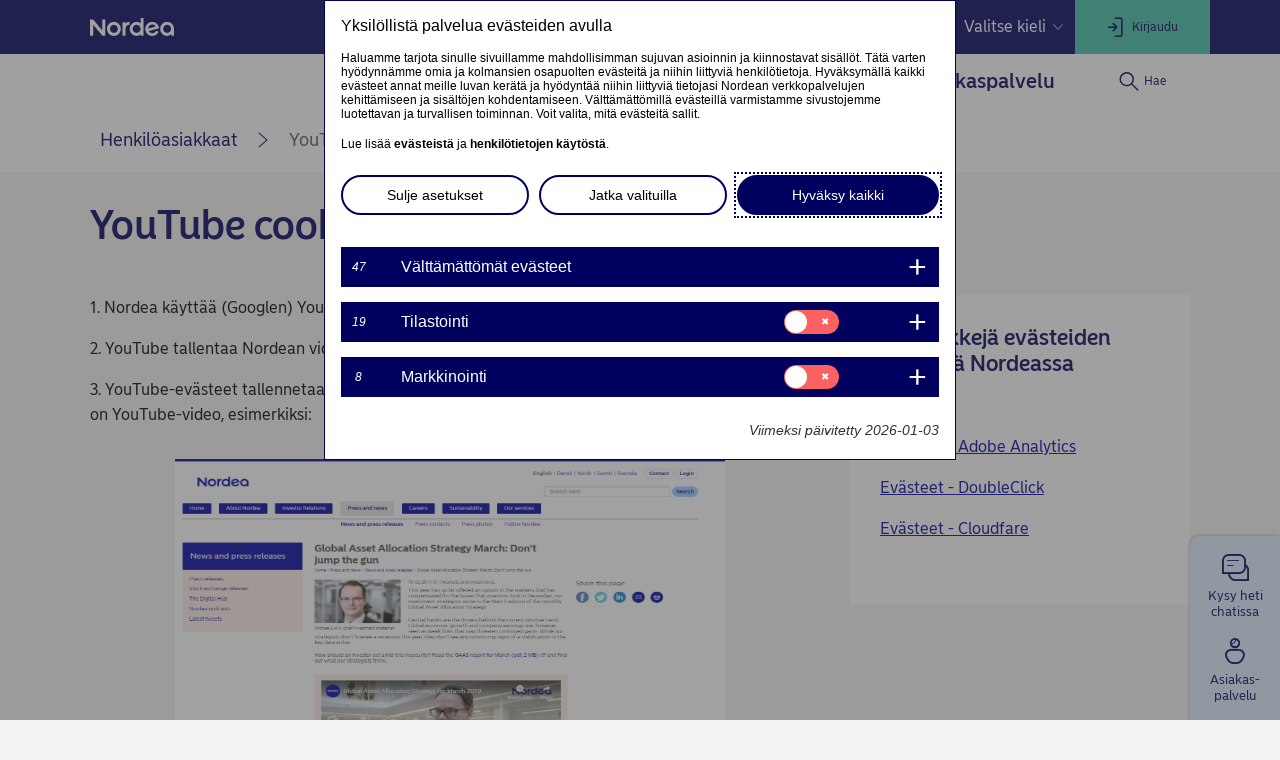

--- FILE ---
content_type: text/html; charset=utf-8
request_url: https://www.nordea.fi/henkiloasiakkaat/evasteet-youtube.html
body_size: 37751
content:
<!DOCTYPE html><html class="no-js nav-scroll-down" lang="fi-FI"><head><meta charset="UTF-8"/><link rel="canonical" href="https&#x3a;&#x2f;&#x2f;www.nordea.fi&#x2f;henkiloasiakkaat&#x2f;evasteet-youtube.html"/>     <link rel="alternate" hreflang="fi-FI" href="https&#x3a;&#x2f;&#x2f;www.nordea.fi&#x2f;henkiloasiakkaat&#x2f;evasteet-youtube.html"/><link rel="alternate" hreflang="sv-FI" href="https&#x3a;&#x2f;&#x2f;www.nordea.fi&#x2f;sv&#x2f;privat&#x2f;evasteet-youtube.html"/><link rel="alternate" hreflang="en-FI" href="https&#x3a;&#x2f;&#x2f;www.nordea.fi&#x2f;en&#x2f;personal&#x2f;evasteet-youtube.html"/>  <meta name="viewport" content="width=device-width, initial-scale=1.0"/><title>YouTube cookies | Nordea </title><meta name="robots" content="noindex"/><meta property="og:title" content="YouTube cookies" />
<meta property="og:type" content="article" />
<meta property="og:description" content="Nordea uses YouTube (owned by Google) as its video platform." />
<meta property="og:url" content="https&#x3a;&#x2f;&#x2f;www.nordea.fi&#x2f;henkiloasiakkaat&#x2f;evasteet-youtube.html" />
<meta property="og:image" content="https://www.nordea.fi/static/common/img/og-fallback.jpg" />
<meta property="og:image:secure_url" content="https://www.nordea.fi/static/common/img/og-fallback.jpg" />
<meta property="og:image:width" content="1200" />
<meta property="og:image:height" content="630" />
<meta property="og:image:type" content="image/jpeg" />
<meta property="og:locale" content="fi_FI" />    <meta property="og:locale:alternate" content="fi_FI" /> <meta property="og:locale:alternate" content="sv_FI" /> <meta property="og:locale:alternate" content="en_FI" />   <meta name="description" content="Nordea uses YouTube (owned by Google) as its video platform." /><meta name="robots" content="noindex" /><link rel="icon" type='image/svg+xml' href="/static/common/img/nordea_pulse.svg" /><link rel="icon" type='image/png' sizes='16x16' href="/static/common/img/favicon_16x16.png" /><link rel="icon" type='image/png' sizes='32x32' href="/static/common/img/favicon_32x32.png" /><link rel="icon" type='image/png' sizes='48x48' href="/static/common/img/favicon_48x48.png" /><link rel="icon" type='image/png' sizes='192x192' href="/static/common/img/favicon_192x192.png" /><link rel="icon" type='apple-touch-icon' sizes='180x180' href="/static/common/img/favicon_180x180.png" /><link href="/static/dotxx2017/assets/fonts/NordeaSansLarge-Medium.woff2?v=3.122.6" rel="preload" as="font" crossorigin/><link href="/static/dotxx2017/assets/fonts/NordeaSansLarge-Regular.woff2?v=3.122.6" rel="preload" as="font" crossorigin/><link href="/static/dotxx2017/assets/fonts/NordeaSansSmall-Medium.woff2?v=3.122.6" rel="preload" as="font" crossorigin/><link href="/static/dotxx2017/assets/fonts/NordeaSansSmall-Regular.woff2?v=3.122.6" rel="preload" as="font" crossorigin/><link href="/static/dotxx2017/assets/fonts/iconfont.woff2?v=3.122.6" rel="preload" as="font" crossorigin/><link href="/static/dotxx2017/css/main.css?v=3.122.6" rel="stylesheet" type="text/css"/><link rel="manifest" href="/Images/146-225563/manifest-FI.json"/>        <script nonce="a41d2465-af73-4e03-9073-47a151e16344" defer src="/static-client/client.js?v=3.122.6"></script>
     <script nonce="a41d2465-af73-4e03-9073-47a151e16344" defer src="/static-client/vendors~client.js?v=3.122.6"></script> <script nonce="a41d2465-af73-4e03-9073-47a151e16344">
                    window.__HYDRATION_DATA__ = [{"componentID":"aArea","view":"#aArea","pageID":"tcm:146-311955-64","sgIds":"tcm:146-22-4,tcm:146-11948-4","familySelect":"311955,22,11948","families":[{"id":"tcm:0-146-1","title":"700 Nordea.fi (FI)","pubpath":"/","pubpathPrefix":"","livedomainName":"www.nordea.fi","stagingdomainName":"nordeafi.ice.prod.wem.oneadr.net","domainName":["nordeafi.live.prod.wem.nordea.com","nordeafi.cblive.prod.wem.nordea.com","nordeafi.hhlive.prod.wem.nordea.com"],"siteName":"Nordea","siteType":"dotXX2017 with service navigation","siteLogo":{"Url":"/Images/146-169221/Nordea-logo (2017).svg","MimeType":"image/svg+xml","AltText":null,"FileName":"Nordea-logo (2017).svg","FileExtension":"svg","Size":1915,"Width":0,"Height":0},"siteSearchRequired":"Yes","locale":"fi-FI","timezone":"Eastern European Time","publicationAccessKey":{"accessKey":{"LastPublishedDate":"0001-01-01T00:00:00","RevisionDate":"2015-10-13T10:54:30.33Z","Schema":{"Folder":null,"RootElementName":"ExternalURL","PublicationId":null,"Publication":{"Id":"tcm:0-146-1","Title":"700 Nordea.fi (FI)","ExtensionData":null},"OwningPublication":null,"Id":"tcm:146-417-8","Title":"External URL","ExtensionData":null},"Fields":{},"MetadataFields":{},"ComponentType":1,"Multimedia":null,"Folder":null,"Categories":[],"Version":1,"EclId":null,"PublicationId":null,"Publication":{"Id":"tcm:0-146-1","Title":"700 Nordea.fi (FI)","ExtensionData":null},"OwningPublication":null,"Id":"tcm:146-89165","Title":"Access key Ohita valikko","ExtensionData":null}},"languageSelectorPosition":"1","favicon":{"Url":"/Images/146-338818/favicon.ico","MimeType":"image/x-icon","AltText":null,"FileName":"favicon.ico","FileExtension":"ico","Size":5430,"Width":0,"Height":0},"hideSiteFromSearchEngines":"No","mappedPublicationID":"58","familyName":"nordeafi","languageName":"suomi"},{"id":"tcm:0-151-1","title":"900 Nordea.fi/sv (SV)","pubpath":"/sv","pubpathPrefix":"/sv","livedomainName":"www.nordea.fi","stagingdomainName":"nordeafi.ice.prod.wem.oneadr.net","siteName":"Nordea","siteType":"dotXX2017 with service navigation","siteLogo":{"Url":"/Images/151-169221/Nordea-logo (2017).svg","MimeType":"image/svg+xml","AltText":null,"FileName":"Nordea-logo (2017).svg","FileExtension":"svg","Size":1915,"Width":0,"Height":0},"siteSearchRequired":"Yes","locale":"sv-FI","timezone":"Central European Time","publicationAccessKey":{"accessKey":{"LastPublishedDate":"0001-01-01T00:00:00","RevisionDate":"2015-10-13T11:00:44.787Z","Schema":{"Folder":null,"RootElementName":"ExternalURL","PublicationId":null,"Publication":{"Id":"tcm:0-151-1","Title":"900 Nordea.fi/sv (SV)","ExtensionData":null},"OwningPublication":null,"Id":"tcm:151-417-8","Title":"External URL","ExtensionData":null},"Fields":{},"MetadataFields":{},"ComponentType":1,"Multimedia":null,"Folder":null,"Categories":[],"Version":2,"EclId":null,"PublicationId":null,"Publication":{"Id":"tcm:0-151-1","Title":"900 Nordea.fi/sv (SV)","ExtensionData":null},"OwningPublication":null,"Id":"tcm:151-89165","Title":"Access key Skippa menyn","ExtensionData":null}},"languageSelectorPosition":"2","favicon":{"Url":"/Images/151-338818/favicon.ico","MimeType":"image/x-icon","AltText":null,"FileName":"favicon.ico","FileExtension":"ico","Size":5430,"Width":0,"Height":0},"hideSiteFromSearchEngines":"No","mappedPublicationID":"59","familyName":"nordeafi","languageName":"svenska"},{"id":"tcm:0-147-1","title":"900 Nordea.fi/en (EN)","pubpath":"/en","pubpathPrefix":"/en","livedomainName":"www.nordea.fi","stagingdomainName":"nordeafi.ice.prod.wem.oneadr.net","siteName":"Nordea","siteType":"dotXX2017 with service navigation","siteLogo":{"Url":"/Images/147-169221/Nordea-logo (2017).svg","MimeType":"image/svg+xml","AltText":null,"FileName":"Nordea-logo (2017).svg","FileExtension":"svg","Size":1915,"Width":0,"Height":0},"siteSearchRequired":"Yes","locale":"en-FI","timezone":"Central European Time","publicationAccessKey":{"accessKey":{"LastPublishedDate":"0001-01-01T00:00:00","RevisionDate":"2015-10-13T11:00:02.91Z","Schema":{"Folder":null,"RootElementName":"ExternalURL","PublicationId":null,"Publication":{"Id":"tcm:0-147-1","Title":"900 Nordea.fi/en (EN)","ExtensionData":null},"OwningPublication":null,"Id":"tcm:147-417-8","Title":"External URL","ExtensionData":null},"Fields":{},"MetadataFields":{},"ComponentType":1,"Multimedia":null,"Folder":null,"Categories":[],"Version":2,"EclId":null,"PublicationId":null,"Publication":{"Id":"tcm:0-147-1","Title":"900 Nordea.fi/en (EN)","ExtensionData":null},"OwningPublication":null,"Id":"tcm:147-89165","Title":"Access key Skip menu","ExtensionData":null}},"languageSelectorPosition":"3","favicon":{"Url":"/Images/147-338818/favicon.ico","MimeType":"image/x-icon","AltText":null,"FileName":"favicon.ico","FileExtension":"ico","Size":5430,"Width":0,"Height":0},"hideSiteFromSearchEngines":"No","mappedPublicationID":"60","familyName":"nordeafi","languageName":"English"}],"title":"Root","url":"/","sgDir":"/","submenus":[{"title":"Henkilöasiakkaat","url":"/","sgDir":"/henkiloasiakkaat","order":"010","active":true,"hasMetadata":true,"submenus":[{"title":"Elämäsi","url":"/henkiloasiakkaat/sinun-elamasi/","sgDir":"/sinun-elamasi","order":"010","hasMetadata":true,"submenus":[{"title":"Lapset ja nuoret","url":"/henkiloasiakkaat/sinun-elamasi/lapset-ja-nuoret/","sgDir":"/lapset-ja-nuoret","order":"005","submenus":[],"content":{"Minimenu":{"pageLinks":{"menuLinks":[{"linkTarget":{"linkUrl":"/henkiloasiakkaat/palvelumme/tilit-maksut/tili-lapselle-tai-vauvalle.html","linkTitle":"Tili lapselle tai vauvalle","isExternalLink":false,"defaultWindowTargetHtml":"_self","isBinary":false,"icon":"icon-consumer-credit","componentID":"tcm:146-333319"},"windowTarget":"Default","presentationWithDescription":"Without Description"},{"linkTarget":{"linkUrl":"/henkiloasiakkaat/palvelumme/saastaminen-sijoittaminen/lapselle-saastaminen.html","linkTitle":"— Lapselle säästäminen","linkDescription":"Lapselle säästäminen","isExternalLink":false,"defaultWindowTargetHtml":"_self","isBinary":false,"componentID":"tcm:146-292419"},"windowTarget":"Default","presentationWithDescription":"Without Description"},{"linkTarget":{"linkUrl":"/henkiloasiakkaat/palvelumme/maksu-luottokortit/pankkikortti-lapselle.html","linkTitle":"Pankkikortti lapselle","linkDescription":"Nordealta voi hankkia pankkikortin lapselle 6-vuotiaasta eteenpäin.  Tutustu ohjeisiin, miten hakea pankkikorttia alaikäiselle ja miten lapsi voi käyttää korttia.","isExternalLink":false,"defaultWindowTargetHtml":"_self","isBinary":false,"componentID":"tcm:146-463543"},"windowTarget":"Default","presentationWithDescription":"Without Description"},{"linkTarget":{"linkUrl":"/henkiloasiakkaat/palvelumme/verkko-mobiilipalvelut/pankkitunnukset/pankkitunnukset-lapselle.html","linkTitle":"Pankkitunnukset lapselle","linkDescription":"Avaa verkkopankkitunnukset lapsellesi, niin hän pääsee käyttämään digitaalisia pankkipalveluita. Voit avata pankkitunnukset alaikäiselle verkossa. Lue lisää!","isExternalLink":false,"defaultWindowTargetHtml":"_self","isBinary":false,"icon":"icon-loan","componentID":"tcm:146-505745"},"windowTarget":"Default","presentationWithDescription":"Without Description"},{"linkTarget":{"linkUrl":"/henkiloasiakkaat/sinun-elamasi/lapset-ja-nuoret/15-17-vuotiaan-pankkipalvelut.html","linkTitle":"15–17-vuotiaan pankkipalvelut","linkDescription":"15–17-vuotiaana voit avata tilin, kortin ja pankkitunnukset myös itse, kun sinulla on omia tuloja. Lue nuoren pankkipalveluista lisää!","isExternalLink":false,"defaultWindowTargetHtml":"_self","isBinary":false,"componentID":"tcm:146-524145"},"windowTarget":"Default","presentationWithDescription":"Without Description"},{"linkTarget":{"linkUrl":"/henkiloasiakkaat/sinun-elamasi/lapset-ja-nuoret/taysi-ikaisyyden-kynnyksella.html","linkTitle":"Talouden suunnittelu täysi-ikäisyyden kynnyksellä","linkDescription":"Nuoren pankkipalvelut muuttuvat, kun hänestä tulee täysi-ikäinen. Lue tarkemmat ohjeet huoltajille","isExternalLink":false,"defaultWindowTargetHtml":"_self","isBinary":false,"componentID":"tcm:146-333638"},"windowTarget":"Default","presentationWithDescription":"Without Description"},{"linkTarget":{"linkUrl":"/henkiloasiakkaat/sinun-elamasi/elamantilanteet/opiskelu/","linkTitle":"Opiskelu","isExternalLink":false,"defaultWindowTargetHtml":"_self","isBinary":false,"componentID":"tcm:146-525225"},"windowTarget":"Default","presentationWithDescription":"Without Description"}]},"toolLinks":{"menuLinks":[{"linkTarget":{"linkUrl":"/henkiloasiakkaat/palvelumme/tilit-maksut/vauvalahja.html","linkTitle":"Vauvalahja","linkDescription":"Kun avaat vauvallesi asiakkuuden Nordeaan, muistamme häntä vauvalahjalla.","isExternalLink":false,"defaultWindowTargetHtml":"_self","isBinary":false,"icon":"icon-consumer-credit","componentID":"tcm:146-494590"},"windowTarget":"Default","presentationWithDescription":"Without Description"},{"linkTarget":{"linkUrl":"/henkiloasiakkaat/palvelumme/tilit-maksut/vinkit-lapsen-raha-asioiden-hoitoon.html","linkTitle":"Vinkit lapsen raha-asioiden hoitoon","linkDescription":"Lue asiantuntijoidemme vinkit, mitä kannattaa ottaa huomioon lapsen raha-asioissa ja pankkipalveluissa.","isExternalLink":false,"defaultWindowTargetHtml":"_self","isBinary":false,"icon":"icon-star","componentID":"tcm:146-334159"},"windowTarget":"Default","presentationWithDescription":"Without Description"}]}}}},{"title":"Nuoresta aikuiseksi","url":"/henkiloasiakkaat/sinun-elamasi/nuoresta-aikuiseksi/","sgDir":"/nuoresta-aikuiseksi","order":"010","submenus":[],"content":{}},{"title":"Elämäntilanteet","url":"/henkiloasiakkaat/sinun-elamasi/elamantilanteet/","sgDir":"/elamantilanteet","order":"015","submenus":[{"title":"Opiskelu","url":"/henkiloasiakkaat/sinun-elamasi/elamantilanteet/opiskelu/","sgDir":"/opiskelu","order":"010","submenus":[],"content":{}},{"title":"Nuoresta aikuiseksi","url":"/henkiloasiakkaat/sinun-elamasi/elamantilanteet/nuoresta-aikuiseksi/","sgDir":"/nuoresta-aikuiseksi","order":"020","submenus":[],"content":{}}],"content":{"Minimenu":{"pageLinks":{"menuLinks":[{"linkTarget":{"linkUrl":"/henkiloasiakkaat/sinun-elamasi/elamantilanteet/opiskelu/","linkTitle":"Opiskelu","isExternalLink":false,"defaultWindowTargetHtml":"_self","isBinary":false,"componentID":"tcm:146-525225"},"windowTarget":"Default","presentationWithDescription":"Without Description"},{"linkTarget":{"linkUrl":"/henkiloasiakkaat/sinun-elamasi/elamantilanteet/nuoresta-aikuiseksi/","linkTitle":"Nuoresta aikuiseksi","isExternalLink":false,"defaultWindowTargetHtml":"_self","isBinary":false,"componentID":"tcm:146-318679"},"windowTarget":"Default","presentationWithDescription":"Without Description"},{"linkTarget":{"linkUrl":"/henkiloasiakkaat/sinun-elamasi/elamantilanteet/vanhempainvapaa.html","isExternalLink":false,"defaultWindowTargetHtml":"_self","isBinary":false,"componentID":"tcm:146-516703"},"windowTarget":"Default","presentationWithDescription":"Without Description"},{"linkTarget":{"linkUrl":"/henkiloasiakkaat/sinun-elamasi/perheeni-arki/vinkit-avioituvalle.html","linkTitle":"Vinkit naimisiin menevälle","isExternalLink":false,"defaultWindowTargetHtml":"_self","isBinary":false,"componentID":"tcm:146-311735"},"windowTarget":"Default","presentationWithDescription":"Without Description"},{"linkTarget":{"linkUrl":"/henkiloasiakkaat/sinun-elamasi/perheeni-arki/avioero.html","linkTitle":"Avioero","isExternalLink":false,"defaultWindowTargetHtml":"_self","isBinary":false,"componentID":"tcm:146-318820"},"windowTarget":"Default","presentationWithDescription":"Without Description"},{"linkTarget":{"linkUrl":"/henkiloasiakkaat/sinun-elamasi/perheeni-arki/laheisen-kuolema.html","linkTitle":"Läheisen kuolema","isExternalLink":false,"defaultWindowTargetHtml":"_self","isBinary":false,"componentID":"tcm:146-310818"},"windowTarget":"Default","presentationWithDescription":"Without Description"}]},"toolLinks":{"menuLinks":[{"linkTarget":{"linkUrl":"/henkiloasiakkaat/sinun-elamasi/koti/asunnon-osto/kodinostajan-polku.html","linkTitle":"Kodinostajan polku","isExternalLink":false,"defaultWindowTargetHtml":"_self","isBinary":false,"icon":"icon-apartment","componentID":"tcm:146-530429"},"windowTarget":"Default","presentationWithDescription":"Without Description"}]}}}},{"title":"Työelämän pyörteissä","url":"/henkiloasiakkaat/sinun-elamasi/tyoelaman-pyorteissa/","sgDir":"/tyoelaman-pyorteissa","order":"020","submenus":[],"content":{}},{"title":"Koti ja asuminen","sgDir":"/koti-ja-asuminen","order":"025","submenus":[],"content":{"Minimenu":{"pageLinks":{"menuLinks":[{"linkTarget":{"linkUrl":"/henkiloasiakkaat/sinun-elamasi/koti/asunnon-osto/","linkTitle":"Asunnon osto","isExternalLink":false,"defaultWindowTargetHtml":"_self","isBinary":false,"componentID":"tcm:146-490405"},"windowTarget":"Default","presentationWithDescription":"Without Description"},{"linkTarget":{"linkUrl":"/henkiloasiakkaat/sinun-elamasi/koti/ensimmaisen-kodin-ostaminen/","linkTitle":"— Ensiasunnon ostajan muistilista","isExternalLink":false,"defaultWindowTargetHtml":"_self","isBinary":false,"componentID":"tcm:146-173140"},"windowTarget":"Default","presentationWithDescription":"Without Description"},{"linkTarget":{"linkUrl":"/henkiloasiakkaat/sinun-elamasi/koti/asunnon-osto/asunnonvaihto.html","linkTitle":"— Neuvot asunnon vaihtoon","isExternalLink":false,"defaultWindowTargetHtml":"_self","isBinary":false,"componentID":"tcm:146-494234"},"windowTarget":"Default","presentationWithDescription":"Without Description"},{"linkTarget":{"linkUrl":"/henkiloasiakkaat/sinun-elamasi/koti/asunnon-osto/asuntokauppa.html","linkTitle":"— Ohjeet asuntokauppaan","isExternalLink":false,"defaultWindowTargetHtml":"_self","isBinary":false,"componentID":"tcm:146-486457"},"windowTarget":"Default","presentationWithDescription":"Without Description"},{"linkTarget":{"linkUrl":"/henkiloasiakkaat/sinun-elamasi/koti/energiatehokkuus-ja-remontointi/","linkTitle":"Energiatehokkuus ja remontointi","isExternalLink":false,"defaultWindowTargetHtml":"_self","isBinary":false,"componentID":"tcm:146-517645"},"windowTarget":"Default","presentationWithDescription":"Without Description"},{"linkTarget":{"linkUrl":"/henkiloasiakkaat/palvelumme/lainat/energiaremontti.html","linkTitle":"— Lainaa energiaremonttiin","linkDescription":"Hae lainaa energiaremonttiin ja säästä asumiskustannuksissa. Meiltä saat energialainaan edullisemman marginaalin kuin normaaliin peruskorjauslainaan.","isExternalLink":false,"defaultWindowTargetHtml":"_self","isBinary":false,"componentID":"tcm:146-433234"},"windowTarget":"Default","presentationWithDescription":"Without Description"},{"linkTarget":{"linkUrl":"/henkiloasiakkaat/sinun-elamasi/koti/energiatehokkuus-ja-remontointi/omakotitalon-energiaremontti.html","linkTitle":"— Omakotitalon energiaremontti","isExternalLink":false,"defaultWindowTargetHtml":"_self","isBinary":false,"componentID":"tcm:146-518666"},"windowTarget":"Default","presentationWithDescription":"Without Description"}]},"toolLinks":{"menuLinks":[{"linkTarget":{"linkUrl":"/henkiloasiakkaat/palvelumme/lainat/asuntolainat/mita-asuntolaina-maksaa.html","linkTitle":"Mitä asuntolaina maksaa kuukaudessa?","isExternalLink":false,"defaultWindowTargetHtml":"_self","isBinary":false,"icon":"icon-loan","componentID":"tcm:146-307946"},"windowTarget":"Default","presentationWithDescription":"Without Description"},{"linkTarget":{"linkUrl":"/henkiloasiakkaat/palvelumme/lainat/asuntolainat/kuinka-paljon-asuntolainaa.html","linkTitle":"Laske sopivan asunnon hintataso","isExternalLink":false,"defaultWindowTargetHtml":"_self","isBinary":false,"icon":"icon-vacation-home","componentID":"tcm:146-283326"},"windowTarget":"Default","presentationWithDescription":"Without Description"},{"linkTarget":{"linkUrl":"/henkiloasiakkaat/sinun-elamasi/koti/asunnon-osto/kodinostajan-polku.html","linkTitle":"Kodinostajan polku","isExternalLink":false,"defaultWindowTargetHtml":"_self","isBinary":false,"icon":"icon-apartment","componentID":"tcm:146-530429"},"windowTarget":"Default","presentationWithDescription":"Without Description"}]}}}},{"title":"Koti","url":"/henkiloasiakkaat/sinun-elamasi/koti/","sgDir":"/koti","order":"030","submenus":[{"title":"Ensimmäisen kodin ostaminen","url":"/henkiloasiakkaat/sinun-elamasi/koti/ensimmaisen-kodin-ostaminen/","sgDir":"/ensimmaisen-kodin-ostaminen","order":"010","submenus":[],"content":{}},{"title":"Remontti","url":"/henkiloasiakkaat/sinun-elamasi/koti/remontti/","sgDir":"/remontti","order":"020","submenus":[],"content":{}},{"title":"Asunnon osto","url":"/henkiloasiakkaat/sinun-elamasi/koti/asunnon-osto/","sgDir":"/asunnon-osto","order":"030","submenus":[],"content":{}},{"title":"Energiatehokkuus ja remontointi","url":"/henkiloasiakkaat/sinun-elamasi/koti/energiatehokkuus-ja-remontointi/","sgDir":"/energiatehokkuus-ja-remontointi","order":"040","submenus":[],"content":{}}],"content":{}},{"title":"Muuttamassa","url":"/henkiloasiakkaat/sinun-elamasi/muuttamassa/","sgDir":"/muuttamassa","order":"035","submenus":[],"content":{}},{"title":"Perheeni arki","url":"/henkiloasiakkaat/sinun-elamasi/perheeni-arki/","sgDir":"/perheeni-arki","order":"040","submenus":[],"content":{}},{"title":"Elämän haasteet","url":"/henkiloasiakkaat/sinun-elamasi/elaman-haasteet/","sgDir":"/elaman-haasteet","order":"050","submenus":[],"content":{}},{"title":"Your Savings","url":"/henkiloasiakkaat/sinun-elamasi/Savings/","sgDir":"/Savings","order":"060","submenus":[],"content":{}},{"title":"Oma talous","url":"/henkiloasiakkaat/sinun-elamasi/oma-talous/","sgDir":"/oma-talous","order":"065","submenus":[{"title":"Sijoittajan Akatemia","url":"/henkiloasiakkaat/sinun-elamasi/oma-talous/sijoittajan-akatemia/","sgDir":"/sijoittajan-akatemia","order":"010","submenus":[],"content":{}},{"title":"Taloustaidot","url":"/henkiloasiakkaat/sinun-elamasi/oma-talous/taloustaidot/","sgDir":"/taloustaidot","order":"045","submenus":[],"content":{}}],"content":{"Minimenu":{"pageLinks":{"menuLinks":[{"linkTarget":{"linkUrl":"/henkiloasiakkaat/sinun-elamasi/oma-talous/taloustaidot/rahataito.html","linkTitle":"Rahataito","isExternalLink":false,"defaultWindowTargetHtml":"_self","isBinary":false,"icon":"icon-moneybag-loan","componentID":"tcm:146-312723"},"windowTarget":"Default","presentationWithDescription":"Without Description"},{"linkTarget":{"linkUrl":"/henkiloasiakkaat/sinun-elamasi/oma-talous/taloustaidot/budjetointi.html","linkTitle":"Oman talouden budjetointi","isExternalLink":false,"defaultWindowTargetHtml":"_self","isBinary":false,"componentID":"tcm:146-546273"},"windowTarget":"Default","presentationWithDescription":"Without Description"},{"linkTarget":{"linkUrl":"/henkiloasiakkaat/sinun-elamasi/oma-talous/taloustaidot/puskurirahasto-varakassa-tuo-turvaa-taloudellisissa-haasteissa.html","linkTitle":"Varakassa eli puskurirahasto","isExternalLink":false,"defaultWindowTargetHtml":"_self","isBinary":false,"componentID":"tcm:146-476784"},"windowTarget":"Default","presentationWithDescription":"Without Description"},{"linkTarget":{"linkUrl":"/henkiloasiakkaat/palvelumme/saastaminen-sijoittaminen/sijoituskoulu/","linkTitle":"Sijoituskoulu","isExternalLink":false,"defaultWindowTargetHtml":"_self","isBinary":false,"icon":"icon-student-loan","componentID":"tcm:146-433331"},"windowTarget":"Default","presentationWithDescription":"Without Description"},{"linkTarget":{"linkUrl":"/henkiloasiakkaat/palvelumme/lainat/maksuviiveet-ja-maksuvaikeudet.html","linkTitle":"Tukea lainan maksuviiveisiin","linkDescription":"Älä jää yksin maksuvaikeuksien kanssa, vaan ota meihin yhteyttä viipymättä. Ratkaisu voi olla esimerkiksi muutos maksusuunnitelmaan tai järjestelylaina.","isExternalLink":false,"defaultWindowTargetHtml":"_self","isBinary":false,"componentID":"tcm:146-508272"},"windowTarget":"Default","presentationWithDescription":"Without Description"}]},"toolLinks":{"menuLinks":[{"linkTarget":{"linkUrl":"/henkiloasiakkaat/palvelumme/saastaminen-sijoittaminen/sijoittaminen/saannollisen-saastamisen-laskin.html","linkTitle":"Korkoa korolle -laskuri","linkDescription":"Paljonko saan tuottoa säästämällä? Selvitä arvio paljonko saat säästämisellä tuottoa.","isExternalLink":false,"defaultWindowTargetHtml":"_self","isBinary":false,"icon":"icon-calc","componentID":"tcm:146-207582"},"windowTarget":"Default","presentationWithDescription":"Without Description"},{"linkTarget":{"linkUrl":"/henkiloasiakkaat/palvelumme/lainat/positiivinen-luottotietorekisteri.html","linkTitle":"Positiivinen luottotietorekisteri","linkDescription":"Positiivinen luottotietorekisteri on uusi rekisteri, johon kootaan yksityishenkilöiden luotot ja tulot. Lue lisää rekisteristä ja ohjeet Nordean asiakkaille.","isExternalLink":false,"defaultWindowTargetHtml":"_self","isBinary":false,"icon":"icon-conditional-approval","componentID":"tcm:146-488993"},"windowTarget":"Default","presentationWithDescription":"Without Description"}]}}}},{"title":"Turvallisuus","url":"/henkiloasiakkaat/sinun-elamasi/turvallisuus/","sgDir":"/turvallisuus","order":"070","submenus":[{"title":"Erilaisia huijausmuotoja","url":"/henkiloasiakkaat/sinun-elamasi/turvallisuus/erilaisia-huijausmuotoja/","sgDir":"/erilaisia-huijausmuotoja","order":"010","submenus":[],"content":{"Minimenu":{"componentID":"tcm:146-502647","contentIssues":["Minimenu is not published (tcm:146-502647)"]}}}],"content":{"Minimenu":{"pageLinks":{"menuLinks":[{"linkTarget":{"linkUrl":"/henkiloasiakkaat/sinun-elamasi/turvallisuus/jouduitko-huijatuksi.html","linkTitle":"Jouduitko huijatuksi?","isExternalLink":false,"defaultWindowTargetHtml":"_self","isBinary":false,"componentID":"tcm:146-502460"},"windowTarget":"Default","presentationWithDescription":"Without Description"},{"linkTarget":{"linkUrl":"/henkiloasiakkaat/sinun-elamasi/turvallisuus/erilaisia-huijausmuotoja/","linkTitle":"Erilaisia huijausmuotoja","isExternalLink":false,"defaultWindowTargetHtml":"_self","isBinary":false,"componentID":"tcm:146-505159"},"windowTarget":"Default","presentationWithDescription":"Without Description"},{"linkTarget":{"linkUrl":"/henkiloasiakkaat/sinun-elamasi/turvallisuus/erilaisia-huijausmuotoja/huijausviesti.html","linkTitle":"— Huijausviesti","isExternalLink":false,"defaultWindowTargetHtml":"_self","isBinary":false,"componentID":"tcm:146-502471"},"windowTarget":"Default","presentationWithDescription":"Without Description"},{"linkTarget":{"linkUrl":"/henkiloasiakkaat/sinun-elamasi/turvallisuus/erilaisia-huijausmuotoja/identiteettivarkaus.html","linkTitle":"— Identiteettivarkaus","isExternalLink":false,"defaultWindowTargetHtml":"_self","isBinary":false,"componentID":"tcm:146-502470"},"windowTarget":"Default","presentationWithDescription":"Without Description"},{"linkTarget":{"linkUrl":"/henkiloasiakkaat/sinun-elamasi/turvallisuus/erilaisia-huijausmuotoja/nettikirpputorihuijaus.html","linkTitle":"— Nettikirpputorihuijaus","isExternalLink":false,"defaultWindowTargetHtml":"_self","isBinary":false,"componentID":"tcm:146-520198"},"windowTarget":"Default","presentationWithDescription":"Without Description"},{"linkTarget":{"linkUrl":"/henkiloasiakkaat/sinun-elamasi/turvallisuus/erilaisia-huijausmuotoja/sijoitushuijaus.html","linkTitle":"— Sijoitushuijaus","isExternalLink":false,"defaultWindowTargetHtml":"_self","isBinary":false,"componentID":"tcm:146-501930"},"windowTarget":"Default","presentationWithDescription":"Without Description"},{"linkTarget":{"linkUrl":"/henkiloasiakkaat/sinun-elamasi/turvallisuus/neuvot-turvalliseen-pankkiasiointiin.html","linkTitle":"Turvallinen pankkiasiointi arjessa – 7 vinkkiä","isExternalLink":false,"defaultWindowTargetHtml":"_self","isBinary":false,"componentID":"tcm:146-502958"},"windowTarget":"Default","presentationWithDescription":"Without Description"},{"linkTarget":{"linkUrl":"/henkiloasiakkaat/palvelumme/maksu-luottokortit/kortin-turvallinen-kaytto/","linkTitle":"Kortin turvallinen käyttö","linkDescription":"Nordean korteissa voit määritellä sinulle sopivat turvarajat, kuten käteisnostorajat ja maarajaukset.","isExternalLink":false,"defaultWindowTargetHtml":"_self","isBinary":false,"icon":"icon-secure","componentID":"tcm:146-187154"},"windowTarget":"Default","presentationWithDescription":"Without Description"},{"linkTarget":{"linkUrl":"/henkiloasiakkaat/sinun-elamasi/turvallisuus/tietoturva.html","linkTitle":"Tietoturva","isExternalLink":false,"defaultWindowTargetHtml":"_self","isBinary":false,"componentID":"tcm:146-502629"},"windowTarget":"Default","presentationWithDescription":"Without Description"},{"linkTarget":{"linkUrl":"/henkiloasiakkaat/sinun-elamasi/turvallisuus/fraudcast.html","linkTitle":"Fraudcast – Huijauksia käsittelevät podcastit","isExternalLink":false,"defaultWindowTargetHtml":"_self","isBinary":false,"componentID":"tcm:146-524693"},"windowTarget":"Default","presentationWithDescription":"Without Description"}]},"toolLinks":{"menuLinks":[{"linkTarget":{"linkUrl":"/henkiloasiakkaat/palvelumme/maksu-luottokortit/kortin-turvallinen-kaytto/korttireklamaatio.html","linkTitle":"Korttireklamaatio","linkDescription":"Sivulla on neuvoja korttitapahtumien selvityspyynnön eli korttireklamaation tekemisestä Nordeaan.\n","isExternalLink":false,"defaultWindowTargetHtml":"_self","isBinary":false,"icon":"icon-agreement","componentID":"tcm:146-186742"},"windowTarget":"Default","presentationWithDescription":"Without Description"},{"linkTarget":{"linkUrl":"https://www.poliisi.fi/tee-rikosilmoitus","linkTitle":"Poliisi: Tee rikosilmoitus","isExternalLink":true,"defaultWindowTargetHtml":"_blank","isBinary":false,"componentID":"tcm:146-502970"},"windowTarget":"Default","presentationWithDescription":"Without Description"}]}}}}],"content":{}},{"title":"Palvelut","url":"/henkiloasiakkaat/palvelumme/","sgDir":"/palvelumme","order":"020","hasMetadata":true,"submenus":[{"title":"Verkko- ja mobiilipalvelut","url":"/henkiloasiakkaat/palvelumme/verkko-mobiilipalvelut/","sgDir":"/verkko-mobiilipalvelut","order":"010","submenus":[{"title":"Pankkitunnukset","url":"/henkiloasiakkaat/palvelumme/verkko-mobiilipalvelut/pankkitunnukset/","sgDir":"/pankkitunnukset","order":"010","submenus":[{"title":"Nordea ID -sovellus","url":"/henkiloasiakkaat/palvelumme/verkko-mobiilipalvelut/pankkitunnukset/nordea-id-sovellus/","sgDir":"/nordea-id-sovellus","order":"010","submenus":[],"content":{}}],"content":{}},{"title":"Mobiilipankki","url":"/henkiloasiakkaat/palvelumme/verkko-mobiilipalvelut/mobiilipankki/","sgDir":"/mobiilipankki","order":"020","submenus":[],"content":{}}],"content":{"Minimenu":{"pageLinks":{"menuLinks":[{"linkTarget":{"linkUrl":"/henkiloasiakkaat/palvelumme/verkko-mobiilipalvelut/mobiilipankki/","linkTitle":"Mobiilipankki – Nordea Mobile","linkDescription":"Link description","isExternalLink":false,"defaultWindowTargetHtml":"_self","isBinary":false,"icon":"icon-alt-phone","componentID":"tcm:146-244092"},"windowTarget":"Default","presentationWithDescription":"Without Description"},{"linkTarget":{"linkUrl":"/henkiloasiakkaat/palvelumme/verkko-mobiilipalvelut/verkkopankki.html","linkTitle":"Verkkopankki","linkDescription":"Verkkopankissa hoidat päivittäiset pankkiasiat nopeasti ja helposti. Palvelu on käytössäsi 24 tuntia jokaisena viikonpäivänä.","isExternalLink":false,"defaultWindowTargetHtml":"_self","isBinary":false,"componentID":"tcm:146-191642"},"windowTarget":"Default","presentationWithDescription":"Without Description"},{"linkTarget":{"linkUrl":"/henkiloasiakkaat/palvelumme/verkko-mobiilipalvelut/pankkitunnukset/","linkTitle":"Pankkitunnukset ja tunnistautuminen","linkDescription":"Pankkitunnukset ovat monipuolinen väline sähköiseen pankkiasiointiin. Löydä vastaukset kysymyksiisi ja lue lisää pankkitunnusten hankkimisesta ja käytöstä.","isExternalLink":false,"defaultWindowTargetHtml":"_self","isBinary":false,"componentID":"tcm:146-192088"},"windowTarget":"Default","presentationWithDescription":"Without Description"},{"linkTarget":{"linkUrl":"/henkiloasiakkaat/palvelumme/verkko-mobiilipalvelut/pankkitunnukset/nordea-id-sovellus/","linkTitle":"— Nordea ID -sovellus","linkDescription":"Nordea ID -sovelluksen avulla voit tunnistautua ja vahvistaa tapahtumia mobiili- ja verkkopankissa sekä Nordean asiakaspalvelussa.","isExternalLink":false,"defaultWindowTargetHtml":"_self","isBinary":false,"componentID":"tcm:146-542794"},"windowTarget":"Default","presentationWithDescription":"Without Description"},{"linkTarget":{"linkUrl":"/henkiloasiakkaat/palvelumme/verkko-mobiilipalvelut/pankkitunnukset/nordea-id-laite.html","linkTitle":"— Nordea ID -laite","isExternalLink":false,"defaultWindowTargetHtml":"_self","isBinary":false,"componentID":"tcm:146-225827"},"windowTarget":"Default","presentationWithDescription":"Without Description"},{"linkTarget":{"linkUrl":"/henkiloasiakkaat/palvelumme/verkko-mobiilipalvelut/mobiilimaksaminen.html","linkTitle":"Mobiilimaksaminen","linkDescription":"Aloita mobiilimaksaminen ja hoida kaikki maksut kätevästi puhelimella. Lue lisää, kuinka aktivoit puhelimesta maksuvälineen muutamassa minuutissa.","isExternalLink":false,"defaultWindowTargetHtml":"_self","isBinary":false,"icon":"icon-downloadapp","componentID":"tcm:146-304020"},"windowTarget":"Default","presentationWithDescription":"Without Description"},{"linkTarget":{"linkUrl":"/henkiloasiakkaat/palvelumme/maksu-luottokortit/apple-pay.html","linkTitle":"— Apple Pay","linkDescription":"Korttimaksut kaupoissa helposti iPhonella.","isExternalLink":false,"defaultWindowTargetHtml":"_self","isBinary":false,"componentID":"tcm:146-230015"},"windowTarget":"Default","presentationWithDescription":"Without Description"},{"linkTarget":{"linkUrl":"/henkiloasiakkaat/palvelumme/verkko-mobiilipalvelut/googlepay.html","linkTitle":"— Google Pay ","isExternalLink":false,"defaultWindowTargetHtml":"_self","isBinary":false,"componentID":"tcm:146-280081"},"windowTarget":"Default","presentationWithDescription":"Without Description"},{"linkTarget":{"linkUrl":"/henkiloasiakkaat/palvelumme/verkko-mobiilipalvelut/samsung-pay.html","linkTitle":"— Samsung Pay","linkDescription":"Samsung Paylla maksat ostoksesi Samsungin älypuhelimella tai -kellolla. Katso ohjeet, miten lisäät Nordean korttisi Samsung Payhin!","isExternalLink":false,"defaultWindowTargetHtml":"_self","isBinary":false,"componentID":"tcm:146-451337"},"windowTarget":"Default","presentationWithDescription":"Without Description"},{"linkTarget":{"linkUrl":"/henkiloasiakkaat/palvelumme/verkko-mobiilipalvelut/siirto.html","linkTitle":"— Siirto","linkDescription":"Siirto-mobiilisovelluken avulla voit maksaa ja vastaanottaa maksuja reaaliaikaisesti muiden Siirto-käyttäjien välillä.","isExternalLink":false,"defaultWindowTargetHtml":"_self","isBinary":false,"componentID":"tcm:146-191443"},"windowTarget":"Default","presentationWithDescription":"Without Description"},{"linkTarget":{"linkUrl":"/henkiloasiakkaat/palvelumme/verkko-mobiilipalvelut/vakuutukset-palvelu.html","linkTitle":"Vakuutukset-palvelu","isExternalLink":false,"defaultWindowTargetHtml":"_self","isBinary":false,"componentID":"tcm:146-439233"},"windowTarget":"Default","presentationWithDescription":"Without Description"}]},"toolLinks":{"menuLinks":[{"linkTarget":{"linkUrl":"/henkiloasiakkaat/palvelumme/verkko-mobiilipalvelut/pankkitunnukset/pankkitunnukset-lapselle.html","linkTitle":"Pankkitunnukset lapselle","linkDescription":"Avaa verkkopankkitunnukset lapsellesi, niin hän pääsee käyttämään digitaalisia pankkipalveluita. Voit avata pankkitunnukset alaikäiselle verkossa. Lue lisää!","isExternalLink":false,"defaultWindowTargetHtml":"_self","isBinary":false,"icon":"icon-loan","componentID":"tcm:146-505745"},"windowTarget":"Default","presentationWithDescription":"Without Description"},{"linkTarget":{"linkUrl":"/henkiloasiakkaat/palvelumme/verkko-mobiilipalvelut/digineuvontaa.html","linkTitle":"Digitukea pankkipalveluihin","isExternalLink":false,"defaultWindowTargetHtml":"_self","isBinary":false,"icon":"icon-contacts","componentID":"tcm:146-260447"},"windowTarget":"Default","presentationWithDescription":"Without Description"},{"windowTarget":"Default","presentationWithDescription":"Without Description"},{"linkTarget":{"linkUrl":"/henkiloasiakkaat/sinun-elamasi/perheeni-arki/vinkit-laheisten-tukemiseen-pankkiasioissa.html","linkTitle":"Tukea senioreille","isExternalLink":false,"defaultWindowTargetHtml":"_self","isBinary":false,"icon":"icon-customer-programs","componentID":"tcm:146-363201"},"windowTarget":"Default","presentationWithDescription":"Without Description"},{"linkTarget":{"linkUrl":"/henkiloasiakkaat/palvelumme/automaatit/","linkTitle":"Automaatit","linkDescription":"Talletusautomaatti ja automaatti käteisen rahan nostamista varten.","isExternalLink":false,"defaultWindowTargetHtml":"_self","isBinary":false,"icon":"icon-find-us","componentID":"tcm:146-197783"},"windowTarget":"Default","presentationWithDescription":"Without Description"}]}}}},{"title":"Tilit ja maksut","url":"/henkiloasiakkaat/palvelumme/tilit-maksut/","sgDir":"/tilit-maksut","order":"020","submenus":[],"content":{"Minimenu":{"pageLinks":{"menuLinks":[{"linkTarget":{"linkUrl":"/henkiloasiakkaat/palvelumme/tilit-maksut/kayttotili.html","linkTitle":"Käyttötili","linkDescription":"Käyttötili on tili päivittäisten raha-asioiden hoitamiseen. Voit liittää tiliin juuri sinulle sopivia palveluita monipuolisesta valikoimastamme.","isExternalLink":false,"defaultWindowTargetHtml":"_self","isBinary":false,"componentID":"tcm:146-184731"},"windowTarget":"Default","presentationWithDescription":"Without Description"},{"linkTarget":{"linkUrl":"/henkiloasiakkaat/palvelumme/saastaminen-sijoittaminen/saastamisen-tilit/asp-tili.html","linkTitle":"ASP-tili","isExternalLink":false,"defaultWindowTargetHtml":"_self","isBinary":false,"componentID":"tcm:146-192479"},"windowTarget":"Default","presentationWithDescription":"Without Description"},{"linkTarget":{"linkUrl":"/henkiloasiakkaat/palvelumme/saastaminen-sijoittaminen/saastamisen-tilit/etutili.html","linkTitle":"EtuTili","linkDescription":"EtuTili sopii säännölliseen säästämiseen. EtuTililtä voit nostaa varoja ja tehdä tilisiirtoja ilman nostorajoituksia.","isExternalLink":false,"defaultWindowTargetHtml":"_self","isBinary":false,"componentID":"tcm:146-192384"},"windowTarget":"Default","presentationWithDescription":"Without Description"},{"linkTarget":{"linkUrl":"/henkiloasiakkaat/palvelumme/saastaminen-sijoittaminen/saastamisen-tilit/joustotalletus.html","linkTitle":"JoustoTalletus-tili","isExternalLink":false,"defaultWindowTargetHtml":"_self","isBinary":false,"componentID":"tcm:146-315515"},"windowTarget":"Default","presentationWithDescription":"Without Description"},{"linkTarget":{"linkUrl":"/henkiloasiakkaat/palvelumme/saastaminen-sijoittaminen/saastamisen-tilit/maaraaikainen-sijoitustili.html","linkTitle":"Määräaikainen sijoitustili","linkDescription":"Määräaikaistalletus on turvallinen ja perinteinen vaihtoehto varojen tallettamiseen. Määräaikaisen sijoitustilin korko on aina etukäteen tiedossa.","isExternalLink":false,"defaultWindowTargetHtml":"_self","isBinary":false,"componentID":"tcm:146-192419"},"windowTarget":"Default","presentationWithDescription":"Without Description"},{"linkTarget":{"linkUrl":"/henkiloasiakkaat/palvelumme/tilit-maksut/valuuttatili.html","linkTitle":"Valuuttatili","linkDescription":"Avistavaluuttatili on kuin tavallinen pankkitili. Voit nostaa varojasi euroina tililtä koska tahansa ja tilisi tapahtumista saat tiliotteen.","isExternalLink":false,"defaultWindowTargetHtml":"_self","isBinary":false,"componentID":"tcm:146-192147"},"windowTarget":"Default","presentationWithDescription":"Without Description"},{"linkTarget":{"linkUrl":"/henkiloasiakkaat/palvelumme/tilit-maksut/vuokravakuustili.html","linkTitle":"Vuokravakuustili","linkDescription":"Kun muutat vuokrahuoneistoon, kannattaa sinun avata pankkiin vuokravakuutta varten tili.","isExternalLink":false,"defaultWindowTargetHtml":"_self","isBinary":false,"componentID":"tcm:146-184778"},"windowTarget":"Default","presentationWithDescription":"Without Description"},{"linkTarget":{"linkUrl":"/henkiloasiakkaat/palvelumme/tilit-maksut/e-lasku.html","linkTitle":"E-lasku","linkDescription":"Vastaanota laskusi sähköisessä muodossa suoraan verkkopankkiisi e-laskuina.","isExternalLink":false,"defaultWindowTargetHtml":"_self","isBinary":false,"componentID":"tcm:146-184712"},"windowTarget":"Default","presentationWithDescription":"Without Description"},{"linkTarget":{"linkUrl":"/henkiloasiakkaat/palvelumme/tilit-maksut/e-maksu.html","linkTitle":"E-maksu","linkDescription":"E-maksulla verkko-ostoksien maksaminen on yhtä kätevää kuin laskunmaksu verkkopankissa. E-maksun käyttöön tarvitset vain omat pankkitunnuksesi.","isExternalLink":false,"defaultWindowTargetHtml":"_self","isBinary":false,"componentID":"tcm:146-184719"},"windowTarget":"Default","presentationWithDescription":"Without Description"},{"linkTarget":{"linkUrl":"/henkiloasiakkaat/palvelumme/tilit-maksut/valuuttamaksu.html","linkTitle":"Valuuttamaksu","linkDescription":"Pankkitunnuksilla tehty maksu on kertamaksu ja maksun saajalta edellytetään tiliä kotimaisessa tai ulkomaisessa pankissa.","isExternalLink":false,"defaultWindowTargetHtml":"_self","isBinary":false,"componentID":"tcm:146-184769"},"windowTarget":"Default","presentationWithDescription":"Without Description"},{"linkTarget":{"linkUrl":"/henkiloasiakkaat/palvelumme/tilit-maksut/tilisiirto.html","linkTitle":"Tilisiirto","linkDescription":"Tilisiirtona maksat vaivattomasti euromääräisiä maksuja kotimaahan sekä eurooppalaisiin pankkeihin.","isExternalLink":false,"defaultWindowTargetHtml":"_self","isBinary":false,"componentID":"tcm:146-184763"},"windowTarget":"Default","presentationWithDescription":"Without Description"}]},"toolLinks":{"menuLinks":[{"linkTarget":{"linkUrl":"/henkiloasiakkaat/palvelumme/tilit-maksut/tili-lapselle-tai-vauvalle.html","linkTitle":"Tili lapselle tai vauvalle","isExternalLink":false,"defaultWindowTargetHtml":"_self","isBinary":false,"icon":"icon-consumer-credit","componentID":"tcm:146-333319"},"windowTarget":"Default","presentationWithDescription":"Without Description"},{"linkTarget":{"linkUrl":"/henkiloasiakkaat/palvelumme/tilit-maksut/maksupalvelu.html","linkTitle":"Maksupalvelu ja maksupalvelukuoret","linkDescription":"Maksupalvelun käyttö sopii sinulle, et halua käyttää itsepalveluvaihtoehtoja laskujen maksamiseen. Lue lisää maksupalvelusta ja maksupalvelukuorten tilauksesta.","isExternalLink":false,"defaultWindowTargetHtml":"_self","isBinary":false,"icon":"icon-mail","componentID":"tcm:146-184744"},"windowTarget":"Default","presentationWithDescription":"Without Description"},{"linkTarget":{"linkUrl":"/henkiloasiakkaat/palvelumme/tilit-maksut/sepa-suoraveloitus.html","linkTitle":"SEPA-suoraveloitus","linkDescription":"SEPA-suoraveloitus on suoraveloituspalvelu, jota voit käyttää euromääräisissä laskuissa koko euromaksualueella. Henkilöasiakkaat. ","isExternalLink":false,"defaultWindowTargetHtml":"_self","isBinary":false,"icon":"icon-return-arrow","componentID":"tcm:146-184757"},"windowTarget":"Default","presentationWithDescription":"Without Description"},{"linkTarget":{"linkUrl":"/henkiloasiakkaat/palvelumme/tilit-maksut/sepa-pikasiirto.html","linkTitle":"Pikasiirto","linkDescription":"Pikasiirto","isExternalLink":false,"defaultWindowTargetHtml":"_self","isBinary":false,"icon":"icon-related","componentID":"tcm:146-258631"},"windowTarget":"Default","presentationWithDescription":"Without Description"},{"linkTarget":{"linkUrl":"/henkiloasiakkaat/palvelumme/tilit-maksut/kateista-postin-valityksella.html","linkTitle":"Käteistä Postin välityksellä","isExternalLink":false,"defaultWindowTargetHtml":"_self","isBinary":false,"icon":"icon-cash","componentID":"tcm:146-324644"},"windowTarget":"Default","presentationWithDescription":"Without Description"}]}}}},{"title":"Maksu- ja luottokortit","url":"/henkiloasiakkaat/palvelumme/maksu-luottokortit/","sgDir":"/maksu-luottokortit","order":"030","submenus":[{"title":"Kortin turvallinen käyttö","url":"/henkiloasiakkaat/palvelumme/maksu-luottokortit/kortin-turvallinen-kaytto/","sgDir":"/kortin-turvallinen-kaytto","order":"010","submenus":[],"content":{}}],"content":{"Minimenu":{"pageLinks":{"menuLinks":[{"linkTarget":{"linkUrl":"/henkiloasiakkaat/palvelumme/maksu-luottokortit/luottokortit.html","linkTitle":"Luottokortit","linkDescription":"Mikä on paras luottokortti juuri sinulle? Kaikki Nordean Mastercard-luottokortit tarjoavat ostoksille keskimäärin 30 päivää korotonta ja kulutonta maksuaikaa.","isExternalLink":false,"defaultWindowTargetHtml":"_self","isBinary":false,"componentID":"tcm:146-295973"},"windowTarget":"Default","presentationWithDescription":"Without Description"},{"linkTarget":{"linkUrl":"/henkiloasiakkaat/palvelumme/maksu-luottokortit/nordea-gold.html","linkTitle":"— Nordea Gold","linkDescription":"Nordea Gold -luottokortti mahdollistaa sujuvan arjen ja tuo turvaa myös lomamatkoille. ","isExternalLink":false,"defaultWindowTargetHtml":"_self","isBinary":false,"componentID":"tcm:146-183117"},"windowTarget":"Default","presentationWithDescription":"Without Description"},{"linkTarget":{"linkUrl":"/henkiloasiakkaat/palvelumme/maksu-luottokortit/tuudo-opiskelijan-luottokortti.html","linkTitle":"— Nordea Gold opiskelijalle","linkDescription":"Nordea Gold on myös opiskelijan luottokortti. Voit hakea korttia, kun olet saanut opiskelupaikan korkeakoulusta. Tutustu ja hae korttia verkosta!","isExternalLink":false,"defaultWindowTargetHtml":"_self","isBinary":false,"icon":"icon-graduation-hat-student-loan","componentID":"tcm:146-235985"},"windowTarget":"Default","presentationWithDescription":"Without Description"},{"linkTarget":{"linkUrl":"/henkiloasiakkaat/palvelumme/maksu-luottokortit/nordea-platinum.html","linkTitle":"— Nordea Platinum","isExternalLink":false,"defaultWindowTargetHtml":"_self","isBinary":false,"componentID":"tcm:146-524534"},"windowTarget":"Default","presentationWithDescription":"Without Description"},{"linkTarget":{"linkUrl":"/henkiloasiakkaat/palvelumme/maksu-luottokortit/nordea-premium.html","linkTitle":"— Nordea Premium","isExternalLink":false,"defaultWindowTargetHtml":"_self","isBinary":false,"componentID":"tcm:146-308474"},"windowTarget":"Default","presentationWithDescription":"Without Description"},{"linkTarget":{"linkUrl":"/henkiloasiakkaat/palvelumme/maksu-luottokortit/nordea-credit.html","linkTitle":"— Nordea Credit","linkDescription":"Nordea Credit on Mastercard-yhdistelmäkortti, joka on parin vuoden tauon jälkeen jälleen saatavilla henkilöasiakkaillemme.","isExternalLink":false,"defaultWindowTargetHtml":"_self","isBinary":false,"componentID":"tcm:146-184665"},"windowTarget":"Default","presentationWithDescription":"Without Description"},{"linkTarget":{"linkUrl":"/henkiloasiakkaat/palvelumme/maksu-luottokortit/stockmann-mastercard.html","linkTitle":"— Stockmann Mastercard","linkDescription":"Avaus- ja vuosimaksuttomalla Stockmann Mastercard -luottokortilla nautit kanta-asiakaseduista ja kartutat ostokertymää tuplavauhtia. Lue lisää täältä.","isExternalLink":false,"defaultWindowTargetHtml":"_self","isBinary":false,"componentID":"tcm:146-184711"},"windowTarget":"Default","presentationWithDescription":"Without Description"},{"linkTarget":{"linkUrl":"/henkiloasiakkaat/palvelumme/maksu-luottokortit/tuohi-mastercard.html","linkTitle":"— Tuohi Mastercard","linkDescription":"Tuohi Mastercard on luotto- ja maksuaikakortti, jonka Hintaturvavakuutus takaa sinulle markkinoiden edullisimman hinnan.","isExternalLink":false,"defaultWindowTargetHtml":"_self","isBinary":false,"componentID":"tcm:146-184713"},"windowTarget":"Default","presentationWithDescription":"Without Description"},{"linkTarget":{"linkUrl":"/henkiloasiakkaat/palvelumme/maksu-luottokortit/pankkikortti.html","linkTitle":"Pankkikortit","isExternalLink":false,"defaultWindowTargetHtml":"_self","isBinary":false,"componentID":"tcm:146-295974"},"windowTarget":"Default","presentationWithDescription":"Without Description"},{"linkTarget":{"linkUrl":"/henkiloasiakkaat/palvelumme/maksu-luottokortit/nordea-debit.html","linkTitle":"— Nordea Debit","linkDescription":"Nordea Debit on kortti, jolla nostat käteistä ja maksat ostoksia Suomessa ja ulkomailla.","isExternalLink":false,"defaultWindowTargetHtml":"_self","isBinary":false,"componentID":"tcm:146-184671"},"windowTarget":"Default","presentationWithDescription":"Without Description"}]},"toolLinks":{"menuLinks":[{"linkTarget":{"linkUrl":"/henkiloasiakkaat/palvelumme/maksu-luottokortit/kortin-turvallinen-kaytto/jos-korttisi-katoaa.html","linkTitle":"Jos korttisi katoaa","linkDescription":"Maksukortin sulkeminen on aiheellista, jos kortti on kadonnut tai varastettu, tai huomaat tuntemattoman veloituksen tilillä. Katso ohjeet kortin sulkemiseen täällä.","isExternalLink":false,"defaultWindowTargetHtml":"_self","isBinary":false,"icon":"icon-block-credit-card","componentID":"tcm:146-186095"},"windowTarget":"Default","presentationWithDescription":"Without Description"},{"linkTarget":{"linkUrl":"/henkiloasiakkaat/palvelumme/maksu-luottokortit/kortin-turvallinen-kaytto/korttireklamaatio.html","linkTitle":"Korttireklamaatio","linkDescription":"Sivulla on neuvoja korttitapahtumien selvityspyynnön eli korttireklamaation tekemisestä Nordeaan.\n","isExternalLink":false,"defaultWindowTargetHtml":"_self","isBinary":false,"icon":"icon-agreement","componentID":"tcm:146-186742"},"windowTarget":"Default","presentationWithDescription":"Without Description"},{"linkTarget":{"linkUrl":"/henkiloasiakkaat/palvelumme/maksu-luottokortit/korttivakuutukset.html","linkTitle":"Korttivakuutukset","isExternalLink":false,"defaultWindowTargetHtml":"_self","isBinary":false,"icon":"icon-risk-management","componentID":"tcm:146-190643"},"windowTarget":"Default","presentationWithDescription":"Without Description"},{"linkTarget":{"linkUrl":"/henkiloasiakkaat/palvelumme/maksu-luottokortit/vinkit-kortin-kayttoon-ulkomailla.html","linkTitle":"Vinkit kortin käyttöön ulkomailla","isExternalLink":false,"defaultWindowTargetHtml":"_self","isBinary":false,"icon":"icon-credit-card","componentID":"tcm:146-310938"},"windowTarget":"Default","presentationWithDescription":"Without Description"}]}}}},{"title":"Automaatit","url":"/henkiloasiakkaat/palvelumme/automaatit/","sgDir":"/automaatit","order":"035","submenus":[],"content":{}},{"title":"Lainat ja luotot","url":"/henkiloasiakkaat/palvelumme/lainat/","sgDir":"/lainat","order":"040","submenus":[{"title":"Asuntolainat","url":"/henkiloasiakkaat/palvelumme/lainat/asuntolainat/","sgDir":"/asuntolainat","order":"010","submenus":[],"content":{}},{"title":"Kulutusluotot","url":"/henkiloasiakkaat/palvelumme/lainat/kulutusluotot/","sgDir":"/kulutusluotot","order":"020","submenus":[],"content":{}},{"title":"Autolainat","url":"/henkiloasiakkaat/palvelumme/lainat/autolainat/","sgDir":"/autolainat","order":"030","submenus":[],"content":{}},{"title":"Opintolaina","url":"/henkiloasiakkaat/palvelumme/lainat/opintolaina/","sgDir":"/opintolaina","order":"040","submenus":[],"content":{}}],"content":{"Minimenu":{"pageLinks":{"menuLinks":[{"linkTarget":{"linkUrl":"/henkiloasiakkaat/palvelumme/lainat/asuntolainat/","linkTitle":"Asumisen lainat","linkDescription":"Uusi koti, remontti tai muu iso muutos edessä? Tutustu asuntolainoihin ja muihin vakuudellisiin lainoihin, tai hae nykyiseen lainaasi muutos käden käänteessä.","isExternalLink":false,"defaultWindowTargetHtml":"_self","isBinary":false,"componentID":"tcm:146-197563"},"windowTarget":"Default","presentationWithDescription":"Without Description"},{"linkTarget":{"linkUrl":"/henkiloasiakkaat/palvelumme/lainat/asuntolainat/asuntolaina.html","linkTitle":"— Asuntolaina","linkDescription":"Markkinoiden notkein asuntolaina joustaa elämäsi käänteissä. Hyödyt ainutlaatuisesta LyhennysJoustosta, joustavasta laina-ajasta ja keskittäjän eduista.","isExternalLink":false,"defaultWindowTargetHtml":"_self","isBinary":false,"componentID":"tcm:146-296884"},"windowTarget":"Default","presentationWithDescription":"Without Description"},{"linkTarget":{"linkUrl":"/henkiloasiakkaat/palvelumme/lainat/asuntolainat/asp-laina.html","linkTitle":"— ASP-laina","isExternalLink":false,"defaultWindowTargetHtml":"_self","isBinary":false,"componentID":"tcm:146-185664"},"windowTarget":"Default","presentationWithDescription":"Without Description"},{"linkTarget":{"linkUrl":"/henkiloasiakkaat/palvelumme/lainat/asuntolainat/remonttilaina.html","linkTitle":"— Remonttilaina","linkDescription":"Meiltä remonttilaina pieneen pintaremonttiin tai suurempaan peruskorjaukseen. Tutustu vaihtoehtoihin ja hae tarpeeseesi sopivaa remonttilainaa.","isExternalLink":false,"defaultWindowTargetHtml":"_self","isBinary":false,"componentID":"tcm:146-468106"},"windowTarget":"Default","presentationWithDescription":"Without Description"},{"linkTarget":{"linkUrl":"/henkiloasiakkaat/palvelumme/lainat/asuntolainat/vakuudellinen-laina.html","linkTitle":"— Vakuudellinen laina","linkDescription":"Nordealta voit hakea vakuudellista kulutusluottoa, kun käytössäsi on vakuutta. Vakuudellinen laina sopii yli 15 000 euron hankintoihin.","isExternalLink":false,"defaultWindowTargetHtml":"_self","isBinary":false,"componentID":"tcm:146-467475"},"windowTarget":"Default","presentationWithDescription":"Without Description"},{"linkTarget":{"linkUrl":"/henkiloasiakkaat/palvelumme/lainat/asuntolainat/kotijousto-laina.html","linkTitle":"— KotiJousto","isExternalLink":false,"defaultWindowTargetHtml":"_self","isBinary":false,"componentID":"tcm:146-377038"},"windowTarget":"Default","presentationWithDescription":"Without Description"},{"linkTarget":{"linkUrl":"/henkiloasiakkaat/palvelumme/lainat/kulutusluotot/","linkTitle":"Kulutusluotot","linkDescription":"Kulutusluottoa arjen hankintoihin. Tutustu vaihtoehtoihin ja hae sinulle sopivaa luottoa.","isExternalLink":false,"defaultWindowTargetHtml":"_self","isBinary":false,"componentID":"tcm:146-195274"},"windowTarget":"Default","presentationWithDescription":"Without Description"},{"linkTarget":{"linkUrl":"/henkiloasiakkaat/palvelumme/lainat/kulutusluotot/joustoluotto.html","linkTitle":"— Joustoluotto","linkDescription":"Joustoluotto on asiakkaillemme tarjoama vakuudeton laina,  jota voit hakea 2000 – 50 000 euroa elämän eri tarpeisiin.","isExternalLink":false,"defaultWindowTargetHtml":"_self","isBinary":false,"icon":"icon-loan","componentID":"tcm:146-185070"},"windowTarget":"Default","presentationWithDescription":"Without Description"},{"linkTarget":{"linkUrl":"/henkiloasiakkaat/palvelumme/lainat/kulutusluotot/lainojen-yhdistaminen.html","linkTitle":"— Lainojen yhdistäminen","linkDescription":"Yhdistä lainat ja säästä","isExternalLink":false,"defaultWindowTargetHtml":"_self","isBinary":false,"componentID":"tcm:146-390230"},"windowTarget":"Default","presentationWithDescription":"Without Description"},{"linkTarget":{"linkUrl":"/henkiloasiakkaat/palvelumme/lainat/kulutusluotot/autolaina.html","linkTitle":"— Autolaina","linkDescription":"Kun otat autolainan tutusta pankista, hyödyt keskittäjän eduista. Valitse meiltä vakuudeton tai vakuudellinen autolaina, osamaksu tai autoleasing. ","isExternalLink":false,"defaultWindowTargetHtml":"_self","isBinary":false,"componentID":"tcm:146-194361"},"windowTarget":"Default","presentationWithDescription":"Without Description"},{"linkTarget":{"linkUrl":"/henkiloasiakkaat/palvelumme/lainat/opintolaina/","linkTitle":"Opintolaina","isExternalLink":false,"defaultWindowTargetHtml":"_self","isBinary":false,"icon":"icon-graduation-hat-student-loan","componentID":"tcm:146-195869"},"windowTarget":"Default","presentationWithDescription":"Without Description"}]},"toolsColumnHeader":"Laske laskureilla ja hae lainaa","toolLinks":{"menuLinks":[{"linkTarget":{"linkUrl":"/henkiloasiakkaat/palvelumme/lainat/asuntolainat/asuntolainaa-nordeasta.html","linkTitle":"Hae asuntolainaa verkossa","linkDescription":"Hae asuntolainaa verkossa","isExternalLink":false,"defaultWindowTargetHtml":"_self","isBinary":false,"icon":"icon-apartment","componentID":"tcm:146-547524"},"windowTarget":"Default","presentationWithDescription":"Without Description"},{"linkTarget":{"linkUrl":"/henkiloasiakkaat/palvelumme/lainat/asuntolainat/mita-asuntolaina-maksaa.html","linkTitle":"Mitä asuntolaina maksaa kuukaudessa?","isExternalLink":false,"defaultWindowTargetHtml":"_self","isBinary":false,"icon":"icon-loan","componentID":"tcm:146-307946"},"windowTarget":"Default","presentationWithDescription":"Without Description"},{"linkTarget":{"linkUrl":"/henkiloasiakkaat/palvelumme/lainat/asuntolainat/kuinka-paljon-asuntolainaa.html","linkTitle":"Laske sopivan asunnon hintataso","isExternalLink":false,"defaultWindowTargetHtml":"_self","isBinary":false,"icon":"icon-vacation-home","componentID":"tcm:146-283326"},"windowTarget":"Default","presentationWithDescription":"Without Description"},{"linkTarget":{"linkUrl":"/henkiloasiakkaat/palvelumme/lainat/kulutusluotot/joustoluottolaskin.html","linkTitle":"Joustoluottolaskuri","linkDescription":"Joustoluottolaskuri auttaa sinua määrittelemään taloudellesi sopivan kulutusluoton määrän ja kuukausierän helposti. Kokeile luottolaskuria täällä!","isExternalLink":false,"defaultWindowTargetHtml":"_self","isBinary":false,"icon":"icon-calc","componentID":"tcm:146-195253"},"windowTarget":"Default","presentationWithDescription":"Without Description"}]}}}},{"title":"Säästäminen ja sijoittaminen","url":"/henkiloasiakkaat/palvelumme/saastaminen-sijoittaminen/","sgDir":"/saastaminen-sijoittaminen","order":"050","submenus":[{"title":"Eläkesäästäminen","url":"/henkiloasiakkaat/palvelumme/saastaminen-sijoittaminen/elakesaastaminen/","sgDir":"/elakesaastaminen","order":"005","submenus":[],"content":{}},{"title":"Säästämisen tilit","url":"/henkiloasiakkaat/palvelumme/saastaminen-sijoittaminen/saastamisen-tilit/","sgDir":"/saastamisen-tilit","order":"010","submenus":[],"content":{}},{"title":"Sijoittaminen","url":"/henkiloasiakkaat/palvelumme/saastaminen-sijoittaminen/sijoittaminen/","sgDir":"/sijoittaminen","order":"020","submenus":[],"content":{}},{"title":"Vakuutussäästäminen","url":"/henkiloasiakkaat/palvelumme/saastaminen-sijoittaminen/vakuutussaastaminen/","sgDir":"/vakuutussaastaminen","order":"025","submenus":[],"content":{}},{"title":"Rahastot","url":"/henkiloasiakkaat/palvelumme/saastaminen-sijoittaminen/rahastot/","sgDir":"/rahastot","order":"040","submenus":[],"content":{}},{"title":"Strukturoidut tuotteet","url":"/henkiloasiakkaat/palvelumme/saastaminen-sijoittaminen/strukturoidut-tuotteet/","sgDir":"/strukturoidut-tuotteet","order":"050","submenus":[],"content":{}},{"title":"Pörssinoteeratut tuotteet","url":"/henkiloasiakkaat/palvelumme/saastaminen-sijoittaminen/porssinoteeratut-tuotteet/","sgDir":"/porssinoteeratut-tuotteet","order":"060","submenus":[],"content":{}},{"title":"Näin Säästät","url":"/henkiloasiakkaat/palvelumme/saastaminen-sijoittaminen/nain-saastat/","sgDir":"/nain-saastat","order":"070","submenus":[{"title":"Think","url":"/henkiloasiakkaat/palvelumme/saastaminen-sijoittaminen/nain-saastat/think/","sgDir":"/think","order":"010","submenus":[],"content":{}},{"title":"Do","url":"/henkiloasiakkaat/palvelumme/saastaminen-sijoittaminen/nain-saastat/do/","sgDir":"/do","order":"020","submenus":[],"content":{}},{"title":"Care","url":"/henkiloasiakkaat/palvelumme/saastaminen-sijoittaminen/nain-saastat/care/","sgDir":"/care","order":"030","submenus":[],"content":{}}],"content":{}},{"title":"Campaigns","url":"/henkiloasiakkaat/palvelumme/saastaminen-sijoittaminen/campaigns/","sgDir":"/campaigns","order":"080","submenus":[],"content":{}},{"title":"Crowdfunding","url":"/henkiloasiakkaat/palvelumme/saastaminen-sijoittaminen/crowdfunding/","sgDir":"/crowdfunding","order":"080","submenus":[],"content":{}},{"title":"Sijoituskoulu","url":"/henkiloasiakkaat/palvelumme/saastaminen-sijoittaminen/sijoituskoulu/","sgDir":"/sijoituskoulu","order":"090","submenus":[],"content":{}},{"title":"Maantieteellinen hajauttaminen","url":"/henkiloasiakkaat/palvelumme/saastaminen-sijoittaminen/maantieteellinen-hajauttaminen/","sgDir":"/maantieteellinen-hajauttaminen","order":"095","submenus":[],"content":{}},{"title":"Artikkelit","url":"/henkiloasiakkaat/palvelumme/saastaminen-sijoittaminen/artikkelit/","sgDir":"/artikkelit","submenus":[],"content":{}},{"title":"MiFID - Investor Protection (to be removed)","url":"/henkiloasiakkaat/palvelumme/saastaminen-sijoittaminen/mifid-investor-protection/","sgDir":"/mifid-investor-protection","submenus":[],"content":{}},{"title":"Online trading service (to be removed)","url":"/henkiloasiakkaat/palvelumme/saastaminen-sijoittaminen/online-trading-service/","sgDir":"/online-trading-service","submenus":[],"content":{}}],"content":{"Minimenu":{"pageLinks":{"menuLinks":[{"linkTarget":{"linkUrl":"/henkiloasiakkaat/palvelumme/saastaminen-sijoittaminen/saastaminen.html","linkTitle":"Säästäminen","linkDescription":"Aloita rahan säästäminen jo tänään","isExternalLink":false,"defaultWindowTargetHtml":"_self","isBinary":false,"componentID":"tcm:146-223532"},"windowTarget":"Default","presentationWithDescription":"Without Description"},{"linkTarget":{"linkUrl":"/henkiloasiakkaat/palvelumme/saastaminen-sijoittaminen/saastamisen-tilit/","linkTitle":"— Säästötilit","linkDescription":"Nordean säästötilien joukosta valitset tilin juuri sinun säästämisen tarpeille. Tutustu Nordean säästötileihin täällä.","isExternalLink":false,"defaultWindowTargetHtml":"_self","isBinary":false,"icon":"icon-savings","componentID":"tcm:146-192523"},"windowTarget":"Default","presentationWithDescription":"Without Description"},{"linkTarget":{"linkUrl":"/henkiloasiakkaat/palvelumme/saastaminen-sijoittaminen/kuukausisaastaminen.html","linkTitle":"— Kuukausisäästäminen","linkDescription":"Link description","isExternalLink":false,"defaultWindowTargetHtml":"_self","isBinary":false,"componentID":"tcm:146-354427"},"windowTarget":"Default","presentationWithDescription":"Without Description"},{"linkTarget":{"linkUrl":"/henkiloasiakkaat/palvelumme/saastaminen-sijoittaminen/rahastot/","linkTitle":"— Rahastot","linkDescription":"Valitse omiin tavoitteisiisi sopiva rahasto.","isExternalLink":false,"defaultWindowTargetHtml":"_self","isBinary":false,"componentID":"tcm:146-212320"},"windowTarget":"Default","presentationWithDescription":"Without Description"},{"linkTarget":{"linkUrl":"/henkiloasiakkaat/palvelumme/saastaminen-sijoittaminen/lapselle-saastaminen.html","linkTitle":"— Lapselle säästäminen","linkDescription":"Lapselle säästäminen","isExternalLink":false,"defaultWindowTargetHtml":"_self","isBinary":false,"componentID":"tcm:146-292419"},"windowTarget":"Default","presentationWithDescription":"Without Description"},{"linkTarget":{"linkUrl":"/henkiloasiakkaat/palvelumme/saastaminen-sijoittaminen/sijoittaminen/","linkTitle":"Sijoittaminen","linkDescription":"Mikäli mietit mihin kannattaa sijoittaa, aloita tutustuminen tuotteisiin heti. Nordea tarjoaa laajan valikoiman erilaisia sijoituskohteita.","isExternalLink":false,"defaultWindowTargetHtml":"_self","isBinary":false,"componentID":"tcm:146-197296"},"windowTarget":"Default","presentationWithDescription":"Without Description"},{"linkTarget":{"linkUrl":"/henkiloasiakkaat/palvelumme/saastaminen-sijoittaminen/sijoittaminen/sijoittamisen-aloittaminen.html","linkTitle":"— Sijoittamisen aloittaminen","linkDescription":"Nordeassa voit hoitaa kaikki säästösi ja sijoituksesi sekä käydä kauppaa edullisesti kaikilla tärkeimmillä markkinoilla. Palveluistamme voit valita tarpeesi mukaisen kokonaisuuden.","isExternalLink":false,"defaultWindowTargetHtml":"_self","isBinary":false,"componentID":"tcm:146-210727"},"windowTarget":"Default","presentationWithDescription":"Without Description"},{"linkTarget":{"linkUrl":"/henkiloasiakkaat/palvelumme/saastaminen-sijoittaminen/sijoittaminen/osakkeet.html","linkTitle":"— Osakkeet","linkDescription":"Osakkeet sopivat osaksi hajautettua salkkua, jolloin varat jaetaan useaan kohteeseen, mikä pienentää sijoittamiseen liittyvää riskiä. ","isExternalLink":false,"defaultWindowTargetHtml":"_self","isBinary":false,"componentID":"tcm:146-197324"},"windowTarget":"Default","presentationWithDescription":"Without Description"},{"linkTarget":{"linkUrl":"/henkiloasiakkaat/palvelumme/saastaminen-sijoittaminen/markkinakommentti.html","linkTitle":"— Markkinatietoa","isExternalLink":false,"defaultWindowTargetHtml":"_self","isBinary":false,"componentID":"tcm:146-315184"},"windowTarget":"Default","presentationWithDescription":"Without Description"},{"linkTarget":{"linkUrl":"/henkiloasiakkaat/palvelumme/saastaminen-sijoittaminen/vastuullinen-sijoittaminen.html","linkTitle":"— Vastuullinen sijoittaminen","linkDescription":"Vastuullinen säästäminen ja sijoittaminen","isExternalLink":false,"defaultWindowTargetHtml":"_self","isBinary":false,"icon":"icon-international","componentID":"tcm:146-299385"},"windowTarget":"Default","presentationWithDescription":"Without Description"},{"linkTarget":{"linkUrl":"/henkiloasiakkaat/palvelumme/saastaminen-sijoittaminen/vakuutussaastaminen/","linkTitle":"Sijoitusvakuutukset","linkDescription":"Sijoitusvakuutukset. Yksi sopimus - monta mahdollisuutta. Tutustu Nordean vaihtoehtoihin ja aloita säästäminen.","isExternalLink":false,"defaultWindowTargetHtml":"_self","isBinary":false,"componentID":"tcm:146-215486"},"windowTarget":"Default","presentationWithDescription":"Without Description"}]},"toolLinks":{"menuLinks":[{"linkTarget":{"linkUrl":"/henkiloasiakkaat/palvelumme/saastaminen-sijoittaminen/sijoittaminen/saannollisen-saastamisen-laskin.html","linkTitle":"Korkoa korolle -laskuri","linkDescription":"Paljonko saan tuottoa säästämällä? Selvitä arvio paljonko saat säästämisellä tuottoa.","isExternalLink":false,"defaultWindowTargetHtml":"_self","isBinary":false,"icon":"icon-calc","componentID":"tcm:146-207582"},"windowTarget":"Default","presentationWithDescription":"Without Description"},{"linkTarget":{"linkUrl":"/henkiloasiakkaat/palvelumme/saastaminen-sijoittaminen/saastaminen-yhteydenotto.html","linkTitle":"Varaa aika sijoitustapaamiseen","isExternalLink":false,"defaultWindowTargetHtml":"_self","isBinary":false,"icon":"icon-person","componentID":"tcm:146-372449"},"windowTarget":"Default","presentationWithDescription":"Without Description"},{"linkTarget":{"linkUrl":"/henkiloasiakkaat/palvelumme/saastaminen-sijoittaminen/digitaalinen-sijoitusneuvoja.html","linkTitle":"Digitaalinen sijoitusneuvoja Nora","linkDescription":"Digitaalinen sijoitusneuvoja Nora","isExternalLink":false,"defaultWindowTargetHtml":"_self","isBinary":false,"icon":"icon-chatbot","componentID":"tcm:146-259596"},"windowTarget":"Default","presentationWithDescription":"Without Description"},{"linkTarget":{"linkUrl":"/henkiloasiakkaat/palvelumme/saastaminen-sijoittaminen/rahastovalitsin.html","linkTitle":"Rahastovalitsin","linkDescription":"Rahastovalitsin","isExternalLink":false,"defaultWindowTargetHtml":"_self","isBinary":false,"icon":"icon-liqidity-management","componentID":"tcm:146-327917"},"windowTarget":"Default","presentationWithDescription":"Without Description"},{"linkTarget":{"linkUrl":"/henkiloasiakkaat/palvelumme/saastaminen-sijoittaminen/rahastot/rahastot-nyt.html","linkTitle":"Rahastot Nyt","linkDescription":"Oheisessa listassa on yleisesti sijoitussuosituksissamme käytettäviä rahastoja. Kun haluat laatia yksilöllisiin tarpeisiisi sopivan sijoitussuunnitelman, ota yhteyttä Nordeaan. Asiantuntijamme ovat valmiina auttamaan.","isExternalLink":false,"defaultWindowTargetHtml":"_self","isBinary":false,"icon":"icon-investment","componentID":"tcm:146-196747"},"windowTarget":"Default","presentationWithDescription":"Without Description"},{"linkTarget":{"linkUrl":"/henkiloasiakkaat/palvelumme/saastaminen-sijoittaminen/sijoittaminen/sijoituskorien-arvot.html","linkTitle":"Sijoituskorien arvot ","linkDescription":"Markkinatilanteesta riippuen korin arvo voi nousta tai laskea. Historiallisen kehityksen perusteella ei voida ennakoida korin tuottotasoa tulevaisuudessa.","isExternalLink":false,"defaultWindowTargetHtml":"_self","isBinary":false,"icon":"icon-cash","componentID":"tcm:146-211706"},"windowTarget":"Default","presentationWithDescription":"Without Description"},{"linkTarget":{"linkUrl":"/henkiloasiakkaat/palvelumme/vastuullinen-valinta.html","linkTitle":"Vastuullisen valinnan tuotteet ja palvelut","linkDescription":"Vastuullinen valinta onnistuu myös raha-asioiden hoidossa.","isExternalLink":false,"defaultWindowTargetHtml":"_self","isBinary":false,"icon":"icon-international","componentID":"tcm:146-365263"},"windowTarget":"Default","presentationWithDescription":"Without Description"}]}}}},{"title":"Vakuutukset","url":"/henkiloasiakkaat/palvelumme/vakuutukset/","sgDir":"/vakuutukset","order":"060","submenus":[{"title":"If-vakuutukset","url":"/henkiloasiakkaat/palvelumme/vakuutukset/if-vakuutukset/","sgDir":"/if-vakuutukset","order":"010","submenus":[],"content":{}},{"title":"Henkilövakuutukset","url":"/henkiloasiakkaat/palvelumme/vakuutukset/henkilovakuutukset/","sgDir":"/henkilovakuutukset","order":"020","submenus":[],"content":{}}],"content":{"Minimenu":{"pageLinks":{"menuLinks":[{"linkTarget":{"linkUrl":"/henkiloasiakkaat/palvelumme/vakuutukset/henkilovakuutukset/","linkTitle":"Henkilövakuutukset","linkDescription":"Nordea MyLife -henkilövakuutuksella turvaat omaa ja läheistesi taloutta. Tutustu Kuluttajan testivoittajaan ja laske hinta vakuutukselle helposti verkossa!","isExternalLink":false,"defaultWindowTargetHtml":"_self","isBinary":false,"componentID":"tcm:146-198416"},"windowTarget":"Default","presentationWithDescription":"Without Description"},{"linkTarget":{"linkUrl":"/henkiloasiakkaat/palvelumme/vakuutukset/henkilovakuutukset/henkivakuutus.html","linkTitle":"— Henkivakuutus","linkDescription":"Henkivakuutus tuo taloudellista turvaa läheisillesi pahimman tapahtuessa.","isExternalLink":false,"defaultWindowTargetHtml":"_self","isBinary":false,"componentID":"tcm:146-409039"},"windowTarget":"Default","presentationWithDescription":"Without Description"},{"linkTarget":{"linkUrl":"/henkiloasiakkaat/palvelumme/vakuutukset/henkilovakuutukset/vakavan-sairauden-turva.html","linkTitle":"— Vakavan sairauden vakuutus","linkDescription":"Vakavan sairauden turva","isExternalLink":false,"defaultWindowTargetHtml":"_self","isBinary":false,"componentID":"tcm:146-387536"},"windowTarget":"Default","presentationWithDescription":"Without Description"},{"linkTarget":{"linkUrl":"/henkiloasiakkaat/palvelumme/vakuutukset/henkilovakuutukset/terveysvakuutus.html","linkTitle":"— Terveysvakuutus","isExternalLink":false,"defaultWindowTargetHtml":"_self","isBinary":false,"componentID":"tcm:146-495016"},"windowTarget":"Default","presentationWithDescription":"Without Description"},{"linkTarget":{"linkUrl":"/henkiloasiakkaat/palvelumme/vakuutukset/henkilovakuutukset/pysyva-tyokyvyttomyys-vakuutus.html","linkTitle":"— Pysyvän työkyvyttömyyden vakuutus","linkDescription":"Nordean työkyvyttömyysvakuutus turvaa toimeentuloasi.","isExternalLink":false,"defaultWindowTargetHtml":"_self","isBinary":false,"componentID":"tcm:146-409041"},"windowTarget":"Default","presentationWithDescription":"Without Description"},{"linkTarget":{"linkUrl":"/henkiloasiakkaat/palvelumme/vakuutukset/henkilovakuutukset/tyottomyys-ja-sairausloma-vakuutus.html","linkTitle":"— Sairausloma- ja työttömyysvakuutus","isExternalLink":false,"defaultWindowTargetHtml":"_self","isBinary":false,"componentID":"tcm:146-409042"},"windowTarget":"Default","presentationWithDescription":"Without Description"},{"linkTarget":{"linkUrl":"/henkiloasiakkaat/palvelumme/vakuutukset/henkilovakuutukset/tapaturmainen-kuolema-tai-pysyva-tyokyvyttomyys-vakuutus.html","linkTitle":"— Tapaturmainen kuolema tai pysyvä työkyvyttömyys","linkDescription":"Tapaturmaisen kuoleman tai pysyvän työkyvyttömyyden turva","isExternalLink":false,"defaultWindowTargetHtml":"_self","isBinary":false,"componentID":"tcm:146-487267"},"windowTarget":"Default","presentationWithDescription":"Without Description"},{"linkTarget":{"linkUrl":"/henkiloasiakkaat/palvelumme/vakuutukset/if-vakuutukset/","linkTitle":"If-vakuutukset","linkDescription":"If-vakuutukset","isExternalLink":false,"defaultWindowTargetHtml":"_self","isBinary":false,"componentID":"tcm:146-198196"},"windowTarget":"Default","presentationWithDescription":"Without Description"},{"linkTarget":{"linkUrl":"/henkiloasiakkaat/palvelumme/vakuutukset/if-vakuutukset/kotivakuutus.html","linkTitle":"— Kotivakuutus","linkDescription":"Kotivakuutus","isExternalLink":false,"defaultWindowTargetHtml":"_self","isBinary":false,"componentID":"tcm:146-197943"},"windowTarget":"Default","presentationWithDescription":"Without Description"},{"linkTarget":{"linkUrl":"/henkiloasiakkaat/palvelumme/vakuutukset/if-vakuutukset/ajoneuvovakuutus.html","linkTitle":"— Ajoneuvovakuutus","linkDescription":"Ajoneuvovakuutus","isExternalLink":false,"defaultWindowTargetHtml":"_self","isBinary":false,"componentID":"tcm:146-197982"},"windowTarget":"Default","presentationWithDescription":"Without Description"},{"linkTarget":{"linkUrl":"/henkiloasiakkaat/palvelumme/vakuutukset/if-vakuutukset/matkavakuutus.html","linkTitle":"— Matkavakuutus","linkDescription":"Matkavakuutus","isExternalLink":false,"defaultWindowTargetHtml":"_self","isBinary":false,"componentID":"tcm:146-197963"},"windowTarget":"Default","presentationWithDescription":"Without Description"},{"linkTarget":{"linkUrl":"/henkiloasiakkaat/palvelumme/vakuutukset/if-vakuutukset/lasten-vakuutukset.html","linkTitle":"— Lasten vakuutukset","linkDescription":"Lasten vakuutukset","isExternalLink":false,"defaultWindowTargetHtml":"_self","isBinary":false,"componentID":"tcm:146-198107"},"windowTarget":"Default","presentationWithDescription":"Without Description"}]},"toolLinks":{"menuLinks":[{"linkTarget":{"linkUrl":"/henkiloasiakkaat/palvelumme/vakuutukset/henkilovakuutukset/vakuutuslaskuri.html","linkTitle":"Laske hinta henkilövakuutukselle","isExternalLink":false,"defaultWindowTargetHtml":"_self","isBinary":false,"icon":"icon-calc","componentID":"tcm:146-308518"},"windowTarget":"Default","presentationWithDescription":"Without Description"},{"linkTarget":{"linkUrl":"/henkiloasiakkaat/palvelumme/vakuutukset/henkilovakuutukset/hyvinvointietu.html","linkTitle":"Hyvinvointietu - liikkumalla lisää vakuutusturvaa","linkDescription":"Korota vakuutusturvaasi jopa 25 % liikkumalla aktiivisesti! Tutustu Nordea MyLife hyvinvointietuun ja henkilövakuutuksiin »","isExternalLink":false,"defaultWindowTargetHtml":"_self","isBinary":false,"icon":"icon-new-business","componentID":"tcm:146-308519"},"windowTarget":"Default","presentationWithDescription":"Without Description"},{"linkTarget":{"linkUrl":"/henkiloasiakkaat/palvelumme/vakuutukset/henkilovakuutukset/terveysselvitys.html","linkTitle":"Näin täytät terveysselvityksen","linkDescription":"Terveysselvitys","isExternalLink":false,"defaultWindowTargetHtml":"_self","isBinary":false,"icon":"icon-agreement","componentID":"tcm:146-333144"},"windowTarget":"Default","presentationWithDescription":"Without Description"},{"linkTarget":{"linkUrl":"/henkiloasiakkaat/palvelumme/vakuutukset/henkilovakuutukset/korvausten-hakeminen.html","linkTitle":"Vakuutuskorvauksen hakeminen","linkDescription":"Vakuutuskorvauksen hakeminen","isExternalLink":false,"defaultWindowTargetHtml":"_self","isBinary":false,"icon":"icon-moneybag-loan","componentID":"tcm:146-198655"},"windowTarget":"Default","presentationWithDescription":"Without Description"}]}}}},{"title":"Asiakasedut","url":"/henkiloasiakkaat/palvelumme/asiakasedut/","sgDir":"/asiakasedut","order":"070","submenus":[],"content":{"Minimenu":{"pageLinks":{"menuLinks":[{"linkTarget":{"linkUrl":"/henkiloasiakkaat/palvelumme/asiakasedut/premium-banking.html","linkTitle":"Edut Premium-asiakkaille","linkDescription":"Haluatko kumppanin, joka auttaa sinua varallisuuden hoidossa kaikissa elämäntilanteissa? Yhdessä tämän kumppanin, varainhoitajan kanssa laadit kattavan suunnitelman varallisuutesi hoitamiseen yksilölliset tarpeesi huomioiden. ","isExternalLink":false,"defaultWindowTargetHtml":"_self","isBinary":false,"componentID":"tcm:146-200751"},"windowTarget":"Default","presentationWithDescription":"Without Description"},{"linkTarget":{"linkUrl":"/henkiloasiakkaat/palvelumme/asiakasedut/asuntolaina-asiakkaan-edut.html","linkTitle":"Edut asuntolaina-asiakkaalle","linkDescription":"Edut asuntolaina-asiakkaalle","isExternalLink":false,"defaultWindowTargetHtml":"_self","isBinary":false,"componentID":"tcm:146-286619"},"windowTarget":"Default","presentationWithDescription":"Without Description"},{"linkTarget":{"linkUrl":"/henkiloasiakkaat/palvelumme/asiakasedut/paivittaisasioinnin-edut.html","linkTitle":"Edut arjen pankkiasioinnista","isExternalLink":false,"defaultWindowTargetHtml":"_self","isBinary":false,"componentID":"tcm:146-290420"},"windowTarget":"Default","presentationWithDescription":"Without Description"},{"linkTarget":{"linkUrl":"/henkiloasiakkaat/palvelumme/asiakasedut/opiskelija.html","linkTitle":"Edut opiskelija-asiakkaalle","linkDescription":"Edut Nordean opiskelija-asiakkaille","isExternalLink":false,"defaultWindowTargetHtml":"_self","isBinary":false,"componentID":"tcm:146-296888"},"windowTarget":"Default","presentationWithDescription":"Without Description"},{"linkTarget":{"linkUrl":"/henkiloasiakkaat/palvelumme/asiakasedut/nuorisoasiakkaan-edut.html","linkTitle":"Edut nuorisoasiakkaille","linkDescription":"Nuorisoedut 19-25 -vuotiaille","isExternalLink":false,"defaultWindowTargetHtml":"_self","isBinary":false,"componentID":"tcm:146-373475"},"windowTarget":"Default","presentationWithDescription":"Without Description"}]},"toolLinks":{"menuLinks":[{"linkTarget":{"componentID":"tcm:146-373635","contentIssues":["Page Data is not published on a page (tcm:146-373635)"]},"windowTarget":"Default","presentationWithDescription":"Without Description"}]}}}}],"content":{}},{"title":"Asiakkuus","url":"/henkiloasiakkaat/asiakkuus/","sgDir":"/asiakkuus","order":"025","hasMetadata":true,"submenus":[{"title":"Tule asiakkaaksi","url":"/henkiloasiakkaat/asiakkuus/tule-asiakkaaksi/","sgDir":"/tule-asiakkaaksi","order":"010","submenus":[],"content":{"Minimenu":{"pageLinks":{"menuLinks":[{"linkTarget":{"linkUrl":"/henkiloasiakkaat/asiakkuus/tule-asiakkaaksi/tule-asiakkaaksi-verkossa.html","linkTitle":"Tule henkilöasiakkaaksi verkossa","linkDescription":"Täytä vain hakemus verkossa ja pääset avaamaan asiakkuuden Nordeaan. Samalla hakemuksella avaat tilin ja muut päivittäispalvelut. Lue lisää!","isExternalLink":false,"defaultWindowTargetHtml":"_self","isBinary":false,"componentID":"tcm:146-191680"},"windowTarget":"Default","presentationWithDescription":"Without Description"},{"linkTarget":{"linkUrl":"/henkiloasiakkaat/asiakkuus/tule-asiakkaaksi/avaa-palvelut-lapselle-verkossa.html","linkTitle":"Avaa lapsellesi palvelut verkossa ","linkDescription":"Nordeassa lapsen pankkipalveluiden avaaminen onnistuu helposti verkossa ilman konttorissa käyntiä. Tutustu ja avaa lapsellesi palvelut jo tänään.","isExternalLink":false,"defaultWindowTargetHtml":"_self","isBinary":false,"componentID":"tcm:146-201004"},"windowTarget":"Default","presentationWithDescription":"Without Description"},{"linkTarget":{"linkUrl":"/henkiloasiakkaat/asiakkuus/tule-asiakkaaksi/pankin-vaihto-nordeaan.html","linkTitle":"Pankin vaihto Nordeaan","linkDescription":"Mietitkö pankin vaihtoa? Lue ohjeet, miten siirrät asioinnin, lainan ja muut palvelut toisesta pankista Nordeaan.","isExternalLink":false,"defaultWindowTargetHtml":"_self","isBinary":false,"componentID":"tcm:146-201126"},"windowTarget":"Default","presentationWithDescription":"Without Description"},{"linkTarget":{"linkUrl":"/henkiloasiakkaat/asiakkuus/tule-asiakkaaksi/muistilista.html","linkTitle":"Uuden asiakkaan muistilista","linkDescription":"Tutustu uuden asiakkaan muistilistaan, joka auttaa sinut alkuun pankkipalveluiden käytössä.","isExternalLink":false,"defaultWindowTargetHtml":"_self","isBinary":false,"componentID":"tcm:146-543452"},"windowTarget":"Default","presentationWithDescription":"Without Description"}]},"toolLinks":{"menuLinks":[{"linkTarget":{"linkUrl":"/henkiloasiakkaat/palvelumme/lainat/asuntolainat/asuntolainan-kilpailutus.html","linkTitle":"Asuntolainan kilpailutus","linkDescription":"Asuntolainan kilpailutus tarkoittaa lainatarjouksen hakemista useasta pankista. Lainan marginaalien lisäksi on hyvä vertailla myös palveluita ja keskittämisetuja.","isExternalLink":false,"defaultWindowTargetHtml":"_self","isBinary":false,"icon":"icon-home-basic","componentID":"tcm:146-458119"},"windowTarget":"Default","presentationWithDescription":"Without Description"},{"linkTarget":{"linkUrl":"/henkiloasiakkaat/palvelumme/tilit-maksut/palkka-nordean-tilille.html","linkTitle":"Palkan ja muiden tulojen siirto Nordeaan","linkDescription":"Palkan ja muiden tulojen siirto Nordeaan","isExternalLink":false,"defaultWindowTargetHtml":"_self","isBinary":false,"icon":"icon-agreement","componentID":"tcm:146-524121"},"windowTarget":"Default","presentationWithDescription":"Without Description"},{"linkTarget":{"linkUrl":"/henkiloasiakkaat/palvelumme/verkko-mobiilipalvelut/mobiilipankki/","linkTitle":"Mobiilipankki – Nordea Mobile","linkDescription":"Link description","isExternalLink":false,"defaultWindowTargetHtml":"_self","isBinary":false,"icon":"icon-alt-phone","componentID":"tcm:146-244092"},"windowTarget":"Default","presentationWithDescription":"Without Description"}]}}}},{"title":"Etuohjelma","url":"/henkiloasiakkaat/asiakkuus/etuohjelma/","sgDir":"/etuohjelma","order":"020","submenus":[],"content":{"Minimenu":{"pageLinks":{"menuLinks":[{"linkTarget":{"linkUrl":"/henkiloasiakkaat/asiakkuus/etuohjelma/","linkTitle":"Etuohjelma 1.5.2026 alkaen","linkDescription":"Uudistamme Nordean etuohjelmaa 1.5.2026. Katso, mitä rahanarvoisia etuja saat jatkossa keskittämällä pankkipalvelujasi Nordeaan.","isExternalLink":false,"defaultWindowTargetHtml":"_self","isBinary":false,"componentID":"tcm:146-550841"},"windowTarget":"Default","presentationWithDescription":"Without Description"},{"linkTarget":{"linkUrl":"/henkiloasiakkaat/palvelumme/asiakasedut/","linkTitle":"Nykyiset asiakasedut","linkDescription":"Asiakasedut","isExternalLink":false,"defaultWindowTargetHtml":"_self","isBinary":false,"componentID":"tcm:146-200799"},"windowTarget":"Default","presentationWithDescription":"Without Description"}]},"toolLinks":{"menuLinks":[{"linkTarget":{"linkUrl":"/henkiloasiakkaat/palvelumme/tilit-maksut/palkka-nordean-tilille.html","linkTitle":"Palkan ja muiden tulojen siirto Nordeaan","linkDescription":"Palkan ja muiden tulojen siirto Nordeaan","isExternalLink":false,"defaultWindowTargetHtml":"_self","isBinary":false,"icon":"icon-agreement","componentID":"tcm:146-524121"},"windowTarget":"Default","presentationWithDescription":"Without Description"},{"linkTarget":{"linkUrl":"/henkiloasiakkaat/palvelumme/verkko-mobiilipalvelut/mobiilipankki/","linkTitle":"Mobiilipankki – Nordea Mobile","linkDescription":"Link description","isExternalLink":false,"defaultWindowTargetHtml":"_self","isBinary":false,"icon":"icon-alt-phone","componentID":"tcm:146-244092"},"windowTarget":"Default","presentationWithDescription":"Without Description"}]}}}},{"title":"Tietoa asiakkuudesta","url":"/henkiloasiakkaat/asiakkuus/tietoa-asiakkuudesta/","sgDir":"/tietoa-asiakkuudesta","order":"030","submenus":[],"content":{}}],"content":{}},{"title":"Asiakaspalvelu","url":"/henkiloasiakkaat/tuki/","sgDir":"/tuki","order":"030","hasMetadata":true,"submenus":[],"content":{"linkTarget":{"linkTarget":{"linkUrl":"/henkiloasiakkaat/tuki/asiakaspalvelu.html","linkTitle":"Nordea Asiakaspalvelu","linkDescription":"Nordea Asiakaspalvelu palvelee henkilöasiakkaita päivittäisissä pankkiasioissa ja auttaa löytämään nopeimmat tavat asioida itsepalvelukanavissa.","isExternalLink":false,"defaultWindowTargetHtml":"_self","isBinary":false,"componentID":"tcm:146-199228"},"windowTarget":"Default","presentationWithDescription":"Without Description"}}},{"title":"Asiakaspalvelu","url":"/henkiloasiakkaat/neuvonta/","sgDir":"/neuvonta","hasMetadata":true,"submenus":[],"content":{"linkTarget":{"linkTarget":{"linkUrl":"/henkiloasiakkaat/tuki/asiakaspalvelu.html","linkTitle":"Nordea Asiakaspalvelu","linkDescription":"Nordea Asiakaspalvelu palvelee henkilöasiakkaita päivittäisissä pankkiasioissa ja auttaa löytämään nopeimmat tavat asioida itsepalvelukanavissa.","isExternalLink":false,"defaultWindowTargetHtml":"_self","isBinary":false,"componentID":"tcm:146-199228"},"windowTarget":"Default","presentationWithDescription":"Without Description"}}},{"title":"Hinnat","url":"/henkiloasiakkaat/hinnat/","sgDir":"/hinnat","submenus":[],"content":{}}],"content":{"Footer":{"currentSiteName":"Nordea Suomi","countrySelector":[{"linkTarget":{"linkUrl":"https://www.nordea.dk/","linkTitle":"Nordea Tanska","isExternalLink":true,"defaultWindowTargetHtml":"_blank","isBinary":false,"componentID":"tcm:146-220576"},"windowTarget":"Default","presentationWithDescription":"Without Description"},{"linkTarget":{"linkUrl":"https://www.nordea.no/","linkTitle":"Nordea Norja","isExternalLink":true,"defaultWindowTargetHtml":"_blank","isBinary":false,"componentID":"tcm:146-220579"},"windowTarget":"Default","presentationWithDescription":"Without Description"},{"linkTarget":{"linkUrl":"https://www.nordea.se/","linkTitle":"Nordea Ruotsi","isExternalLink":true,"defaultWindowTargetHtml":"_blank","isBinary":false,"componentID":"tcm:146-220578"},"windowTarget":"Default","presentationWithDescription":"Without Description"},{"linkTarget":{"linkUrl":"https://www.nordea.com/fi/","linkTitle":"Nordea.com","isExternalLink":true,"defaultWindowTargetHtml":"_blank","isBinary":false,"componentID":"tcm:146-250882"},"windowTarget":"Default","presentationWithDescription":"Without Description"}],"column1Header":"Tuki ja usein kysytyt","column1Links":[{"linkTarget":{"linkUrl":"/henkiloasiakkaat/tuki/asiakaspalvelu.html","linkTitle":"Nordea Asiakaspalvelu","linkDescription":"Nordea Asiakaspalvelu palvelee henkilöasiakkaita päivittäisissä pankkiasioissa ja auttaa löytämään nopeimmat tavat asioida itsepalvelukanavissa.","isExternalLink":false,"defaultWindowTargetHtml":"_self","isBinary":false,"componentID":"tcm:146-199228"},"windowTarget":"Default","presentationWithDescription":"Without Description"},{"linkTarget":{"linkUrl":"/henkiloasiakkaat/tuki/","linkTitle":"Usein kysyttyä","linkDescription":"Katso, voitko löytää vastauksia kysymyksiisi.","isExternalLink":false,"defaultWindowTargetHtml":"_self","isBinary":false,"componentID":"tcm:146-222556"},"windowTarget":"Default","presentationWithDescription":"Without Description"},{"linkTarget":{"linkUrl":"/henkiloasiakkaat/tuki/kerro-kokemuksesi-palvelustamme.html","linkTitle":"Anna palautetta tai tee valitus","linkDescription":"Palautteiden perusteella parannamme palveluamme, kehitämme tuotteita ja välitämme kiitokset ja kehitysideat oikeaan paikkaan.","isExternalLink":false,"defaultWindowTargetHtml":"_self","isBinary":false,"componentID":"tcm:146-219797"},"windowTarget":"Default","presentationWithDescription":"Without Description"},{"linkTarget":{"componentID":"tcm:146-199063","contentIssues":["Page Data is not published on a page (tcm:146-199063)"]},"windowTarget":"Default","presentationWithDescription":"Without Description"},{"linkTarget":{"linkUrl":"/henkiloasiakkaat/tuki/henkilotietoihin-liittyvat-oikeutesi.html","linkTitle":"Henkilötietoihin liittyvät oikeutesi","isExternalLink":false,"defaultWindowTargetHtml":"_self","isBinary":false,"componentID":"tcm:146-261509"},"windowTarget":"Default","presentationWithDescription":"Without Description"},{"linkTarget":{"linkUrl":"/henkiloasiakkaat/tuki/asiakaskyselyt.html","linkTitle":"Tietoa asiakastutkimuksistamme","linkDescription":"Tavoitteenamme on tarjota erinomaisia asiakaskokemuksia. Tämän vuoksi haluamme tietää, mitä mieltä asiakkaamme ovat palveluistamme.","isExternalLink":false,"defaultWindowTargetHtml":"_self","isBinary":false,"componentID":"tcm:146-215556"},"windowTarget":"Default","presentationWithDescription":"Without Description"},{"linkTarget":{"linkUrl":"/henkiloasiakkaat/tuki/yhteystiedot-henkiloasiakkaat.html","linkTitle":"Yhteystiedot","linkDescription":"Nordean yhteystiedot. Nordean asiakaspalvelu 0200 3000. Puhelun hinta paikallisverkko- tai matkapuhelinmaksu.","isExternalLink":false,"defaultWindowTargetHtml":"_self","isBinary":false,"componentID":"tcm:146-199359"},"windowTarget":"Default","presentationWithDescription":"Without Description"}],"column2Header":"Palvelumme","column2Links":[{"linkTarget":{"linkUrl":"/henkiloasiakkaat/palvelumme/verkko-mobiilipalvelut/","linkTitle":"Verkko- ja mobiilipalvelut","linkDescription":"Nordean verkko- ja mobiilipalveluilla hoidat pankkiasiasi missä ja milloin tahansa. Lue lisää ja ota käyttöösi viimeisimmät digitaaliset pankkipalvelut!","isExternalLink":false,"defaultWindowTargetHtml":"_self","isBinary":false,"componentID":"tcm:146-192122"},"windowTarget":"Default","presentationWithDescription":"Without Description"},{"linkTarget":{"linkUrl":"/henkiloasiakkaat/palvelumme/tilit-maksut/","linkTitle":"Tilit ja maksut","linkDescription":"Tietoa tileistä ja maksamisesta. Ota käyttöön e-lasku ja sen monipuoliset mahdollisuudet laskujen hoitoon. ","isExternalLink":false,"defaultWindowTargetHtml":"_self","isBinary":false,"componentID":"tcm:146-192134"},"windowTarget":"Default","presentationWithDescription":"Without Description"},{"linkTarget":{"linkUrl":"/henkiloasiakkaat/palvelumme/maksu-luottokortit/","linkTitle":"Maksukortit","linkDescription":"Nordean maksukorteilla ostat turvallisesti kotimaassa, ulkomailla ja verkossa. Maksa joustavasti kortillasi tai lisää se älylaitteeseen.","isExternalLink":false,"defaultWindowTargetHtml":"_self","isBinary":false,"componentID":"tcm:146-184674"},"windowTarget":"Default","presentationWithDescription":"Without Description"},{"linkTarget":{"linkUrl":"/henkiloasiakkaat/palvelumme/lainat/asuntolainat/","linkTitle":"Asumisen lainat","linkDescription":"Uusi koti, remontti tai muu iso muutos edessä? Tutustu asuntolainoihin ja muihin vakuudellisiin lainoihin, tai hae nykyiseen lainaasi muutos käden käänteessä.","isExternalLink":false,"defaultWindowTargetHtml":"_self","isBinary":false,"componentID":"tcm:146-197563"},"windowTarget":"Default","presentationWithDescription":"Without Description"},{"linkTarget":{"linkUrl":"/henkiloasiakkaat/palvelumme/lainat/kulutusluotot/","linkTitle":"Kulutusluotot","linkDescription":"Kulutusluottoa arjen hankintoihin. Tutustu vaihtoehtoihin ja hae sinulle sopivaa luottoa.","isExternalLink":false,"defaultWindowTargetHtml":"_self","isBinary":false,"componentID":"tcm:146-195274"},"windowTarget":"Default","presentationWithDescription":"Without Description"},{"linkTarget":{"linkUrl":"/henkiloasiakkaat/palvelumme/saastaminen-sijoittaminen/","linkTitle":"Säästäminen ja sijoittaminen","linkDescription":"Säästäminen ja sijoittaminen. Tutustu säästämisen ja sijoittamisen palveluihimme","isExternalLink":false,"defaultWindowTargetHtml":"_self","isBinary":false,"componentID":"tcm:146-223445"},"windowTarget":"Default","presentationWithDescription":"Without Description"},{"linkTarget":{"linkUrl":"/henkiloasiakkaat/palvelumme/vakuutukset/","linkTitle":"Vakuutukset","linkDescription":"Tutustu Nordea MyLife -henkilövakuutukseen sekä If-vahinkovakuutuksiin.","isExternalLink":false,"defaultWindowTargetHtml":"_self","isBinary":false,"componentID":"tcm:146-223043"},"windowTarget":"Default","presentationWithDescription":"Without Description"},{"linkTarget":{"linkUrl":"/henkiloasiakkaat/tuki/konttorit-ja-automaatit.html","linkTitle":"Konttorit ja automaatit","linkDescription":"Konttorihaulla löydät Nordean konttorit, aukioloajat ja automaatit.","isExternalLink":false,"defaultWindowTargetHtml":"_self","isBinary":false,"componentID":"tcm:146-200594"},"windowTarget":"Default","presentationWithDescription":"Without Description"}],"column3Header":"Tietoa Nordeasta","column3Links":[{"linkTarget":{"linkUrl":"https://www.nordea.com/fi/tietoa-meista","linkTitle":"Keitä olemme","isExternalLink":true,"defaultWindowTargetHtml":"_blank","isBinary":false,"componentID":"tcm:146-247030"},"windowTarget":"Default","presentationWithDescription":"Without Description"},{"linkTarget":{"linkUrl":"https://www.nordea.com/fi/sijoittajat","linkTitle":"Nordea lukuina","isExternalLink":true,"defaultWindowTargetHtml":"_blank","isBinary":false,"componentID":"tcm:146-247038"},"windowTarget":"Default","presentationWithDescription":"Without Description"},{"linkTarget":{"linkUrl":"http://www.nordea.com/fi/media/uutiset-ja-lehdistotiedotteet/","linkTitle":"Uutiset ja lehdistötiedotteet","isExternalLink":true,"defaultWindowTargetHtml":"_blank","isBinary":false,"componentID":"tcm:146-222691"},"windowTarget":"New window","presentationWithDescription":"Without Description"},{"linkTarget":{"linkUrl":"https://www.nordea.com/fi/ura/","linkTitle":"Ura Nordeassa","isExternalLink":true,"defaultWindowTargetHtml":"_blank","isBinary":false,"componentID":"tcm:146-223394"},"windowTarget":"Default","presentationWithDescription":"Without Description"},{"linkTarget":{"linkUrl":"https://www.nordea.com/fi/vastuullisuus","linkTitle":"Vastuullisuus Nordeassa","isExternalLink":true,"defaultWindowTargetHtml":"_blank","isBinary":false,"componentID":"tcm:146-247039"},"windowTarget":"Default","presentationWithDescription":"Without Description"},{"linkTarget":{"linkUrl":"/henkiloasiakkaat/nordea.html","linkTitle":"Tietoa Nordea Bank Oyj:stä","linkDescription":"Tietoa Nordea Bank Oyj:stä","isExternalLink":false,"defaultWindowTargetHtml":"_self","isBinary":false,"componentID":"tcm:146-216340"},"windowTarget":"Default","presentationWithDescription":"Without Description"},{"linkTarget":{"linkUrl":"/henkiloasiakkaat/pankkimuseo.html","linkTitle":"Pankkimuseo","linkDescription":"Näiltä sivuilta löydät tietoa pankkimuseon toiminnasta ja Nordean historiasta yli 150 vuoden ajalta. Museon kokoelma ja näyttelyt luovat katsauksen Suomen liikepankkitoiminnan ja talouselämän kehitykseen.","isExternalLink":false,"defaultWindowTargetHtml":"_self","isBinary":false,"componentID":"tcm:146-218517"},"windowTarget":"Default","presentationWithDescription":"Without Description"}],"column4Header":"Tule asiakkaaksi","column4Links":[{"linkTarget":{"linkUrl":"/henkiloasiakkaat/asiakkuus/tule-asiakkaaksi/tule-asiakkaaksi-verkossa.html","linkTitle":"Tule henkilöasiakkaaksi verkossa","linkDescription":"Täytä vain hakemus verkossa ja pääset avaamaan asiakkuuden Nordeaan. Samalla hakemuksella avaat tilin ja muut päivittäispalvelut. Lue lisää!","isExternalLink":false,"defaultWindowTargetHtml":"_self","isBinary":false,"componentID":"tcm:146-191680"},"windowTarget":"Default","presentationWithDescription":"Without Description"},{"linkTarget":{"linkUrl":"/yritysasiakkaat/tule-asiakkaaksi/","linkTitle":"Tule yritysasiakkaaksi","isExternalLink":false,"defaultWindowTargetHtml":"_self","isBinary":false,"componentID":"tcm:146-193699"},"windowTarget":"Default","presentationWithDescription":"Without Description"},{"linkTarget":{"linkUrl":"/henkiloasiakkaat/asiakkuus/tule-asiakkaaksi/avaa-palvelut-lapselle-verkossa.html","linkTitle":"Avaa lapsellesi palvelut verkossa ","linkDescription":"Nordeassa lapsen pankkipalveluiden avaaminen onnistuu helposti verkossa ilman konttorissa käyntiä. Tutustu ja avaa lapsellesi palvelut jo tänään.","isExternalLink":false,"defaultWindowTargetHtml":"_self","isBinary":false,"componentID":"tcm:146-201004"},"windowTarget":"Default","presentationWithDescription":"Without Description"},{"linkTarget":{"linkUrl":"/henkiloasiakkaat/asiakkuus/tietoa-asiakkuudesta/asiakastietojen-paivitys.html","linkTitle":"Asiakkaan tunteminen – miksi pankki kysyy?","linkDescription":"Pankkitoiminta perustuu luottamukseen – kysymme monia eri asioita, koska haluamme tuntea sinut ja ymmärtää elämäntilanteesi.","isExternalLink":false,"defaultWindowTargetHtml":"_self","isBinary":false,"componentID":"tcm:146-201044"},"windowTarget":"Default","presentationWithDescription":"Without Description"},{"linkTarget":{"linkUrl":"/henkiloasiakkaat/asiakkuus/tietoa-asiakkuudesta/asiakkuus-ulkomailla.html","linkTitle":"Asiakkaamme ovat pääosin Pohjoismaissa","linkDescription":"Asiakkaamme ovat pääosin Pohjoismaissa","isExternalLink":false,"defaultWindowTargetHtml":"_self","isBinary":false,"componentID":"tcm:146-393560"},"windowTarget":"Default","presentationWithDescription":"Without Description"}],"rowLinks":[{"linkTarget":{"linkUrl":"/henkiloasiakkaat/tuki/yleiset-ehdot-www-sivujen-kayttoon.html","linkTitle":"Yleiset ehdot www-sivujen käyttöön","linkDescription":"Lukekaa huolellisesti nämä ehdot ennen kuin vierailette seuraavilla World Wide Web -sivuilla. Käydessänne näillä sivuilla hyväksytte samalla alla mainitut ehdot teitä sitoviksi.","isExternalLink":false,"defaultWindowTargetHtml":"_self","isBinary":false,"componentID":"tcm:146-216008"},"windowTarget":"Default","presentationWithDescription":"Without Description"},{"linkTarget":{"linkUrl":"https://www.nordea.com/fi/tietosuojaseloste","linkTitle":"Tietosuojaseloste","isExternalLink":true,"defaultWindowTargetHtml":"_blank","isBinary":false,"componentID":"tcm:146-394049"},"windowTarget":"New window","presentationWithDescription":"Without Description"},{"linkTarget":{"linkUrl":"/henkiloasiakkaat/tuki/important-information-for-us-persons.html","linkTitle":"Important information for US Persons","linkDescription":"The offering, sale and/or distribution of many of the products or services described on this website are not intended to any US Persons.","isExternalLink":false,"defaultWindowTargetHtml":"_self","isBinary":false,"componentID":"tcm:146-215433"},"windowTarget":"Default","presentationWithDescription":"Without Description"},{"linkTarget":{"linkUrl":"/henkiloasiakkaat/tuki/saavutettavuus.html","linkTitle":"Saavutettavuus","isExternalLink":false,"defaultWindowTargetHtml":"_self","isBinary":false,"componentID":"tcm:146-382846"},"windowTarget":"Default","presentationWithDescription":"Without Description"},{"linkTarget":{"linkUrl":"/henkiloasiakkaat/evasteet.html","linkTitle":"Evästeet","isExternalLink":false,"defaultWindowTargetHtml":"_self","isBinary":false,"componentID":"tcm:146-24721"},"windowTarget":"Default","presentationWithDescription":"Without Description"}],"companyInformation":{"body":[{"paragraph":["<p>© 2026 Nordea Bank Oyj, Satamaradankatu 5, 00020 NORDEA, Helsinki</p><p>Y-tunnus: 2858394-9, BIC: NDEAFIHH, ALV-tunnus: FI28583949.</p>"]}],"products":[{"value":"*No Product","key":"","description":""}],"componentID":"tcm:146-220574","view":"#article","region":"C","sectionMerging":"Two thirds [66%]"},"socialMediaLinks":[{"icon":{"image":{"imageUrl":"/Images/146-200667/facebook.svg","altText":"Facebook","componentID":"tcm:146-200667"}},"linkTarget":{"linkTarget":{"linkUrl":"https://www.facebook.com/NordeaSuomi","linkTitle":"Nordea Suomi Facebook","isExternalLink":true,"defaultWindowTargetHtml":"_blank","isBinary":false,"componentID":"tcm:146-220606"},"windowTarget":"Default","presentationWithDescription":"Without Description"}},{"icon":{"image":{"imageUrl":"/Images/146-200668/linkedin.svg","altText":"LinkedIn","componentID":"tcm:146-200668"}},"linkTarget":{"linkTarget":{"linkUrl":"https://www.linkedin.com/company/nordea","linkTitle":"Nordea Suomi LinkedIN","isExternalLink":true,"defaultWindowTargetHtml":"_blank","isBinary":false,"componentID":"tcm:146-220619"},"windowTarget":"Default","presentationWithDescription":"Without Description"}},{"icon":{"image":{"imageUrl":"/Images/146-200669/x.svg","altText":"Twitter","componentID":"tcm:146-200669"}},"linkTarget":{"linkTarget":{"linkUrl":"https://twitter.com/Nordea_FI","linkTitle":"Nordea Suomi Twitter","isExternalLink":true,"defaultWindowTargetHtml":"_blank","isBinary":false,"componentID":"tcm:146-220614"},"windowTarget":"Default","presentationWithDescription":"Without Description"}},{"icon":{"image":{"imageUrl":"/Images/146-200670/youtube.svg","altText":"YouTube","componentID":"tcm:146-200670"}},"linkTarget":{"linkTarget":{"linkUrl":"https://www.youtube.com/user/NordeaSuomi","linkTitle":"Nordea Suomi YouTube","isExternalLink":true,"defaultWindowTargetHtml":"_blank","isBinary":false,"componentID":"tcm:146-220613"},"windowTarget":"Default","presentationWithDescription":"Without Description"}}]},"LoginMenu":{"primaryCtaLinkTarget":{"linkTarget":{"linkUrl":"https://netbank.nordea.fi/login/","linkTitle":"Kirjaudu Nordean verkkopankkiin","linkDescription":"Sisäänkirjautuminen henkilöasiakkaan verkkopankkiin","isExternalLink":true,"defaultWindowTargetHtml":"_blank","isBinary":false,"componentID":"tcm:146-341910"},"windowTarget":"Same window","presentationWithDescription":"Without Description"},"secondaryCtaLinkTarget":{"linkTarget":{"linkUrl":"https://corporate.nordea.fi/login","linkTitle":"Kirjaudu Nordea Businekseen","linkDescription":"Sisäänkirjautuminen yritysasiakkaan verkkopankkiin.","isExternalLink":true,"defaultWindowTargetHtml":"_blank","isBinary":false,"componentID":"tcm:146-295464"},"windowTarget":"Same window","presentationWithDescription":"Without Description"},"thirdCtaLinkTarget":{},"fourthCtaLinkTarget":{},"otherServicesHeader":"Muut palvelut","otherServicesSubheaderColumn1":"Henkilöasiakkaat","otherServicesLinksColumn1":{"menuLinks":[{"linkTarget":{"linkUrl":"https://netbank.nordea.fi/login/","linkTitle":"Kirjaudu Nordean verkkopankkiin","linkDescription":"Sisäänkirjautuminen henkilöasiakkaan verkkopankkiin","isExternalLink":true,"defaultWindowTargetHtml":"_blank","isBinary":false,"componentID":"tcm:146-341910"},"windowTarget":"Same window","presentationWithDescription":"Without Description"},{"linkTarget":{"linkUrl":"/henkiloasiakkaat/palvelumme/verkko-mobiilipalvelut/mobiilipankki/","linkTitle":"Mobiilipankki – Nordea Mobile","linkDescription":"Link description","isExternalLink":false,"defaultWindowTargetHtml":"_self","isBinary":false,"icon":"icon-alt-phone","componentID":"tcm:146-244092"},"windowTarget":"Default","presentationWithDescription":"Without Description"},{"linkTarget":{"linkUrl":"https://investor.nordea.fi/oetoi/noi/bookmark?locale=fi_FI&view=OPEN_MARKET_GLOBAL_VIEW","linkTitle":"Nordea Investor","linkDescription":"Nordea Investor","isExternalLink":true,"defaultWindowTargetHtml":"_blank","isBinary":false,"componentID":"tcm:146-219203"},"windowTarget":"Same window","presentationWithDescription":"Without Description"},{"linkTarget":{"linkUrl":"https://life.nordea.fi/v1/?page=/","linkTitle":"Kirjaudu Vakuutukset-palveluun​","linkDescription":"Kirjaudu Vakuutukset-palveluun​\n","isExternalLink":true,"defaultWindowTargetHtml":"_blank","isBinary":false,"componentID":"tcm:146-337823"},"windowTarget":"Default","presentationWithDescription":"Without Description"},{"linkTarget":{"linkUrl":"https://digital.nordea.fi/digital-login/","linkTitle":"Kirjaudu Omapostiin","isExternalLink":true,"defaultWindowTargetHtml":"_blank","isBinary":false,"componentID":"tcm:146-335522"},"windowTarget":"Default","presentationWithDescription":"Without Description"},{"linkTarget":{"linkUrl":"https://www.nordea.fi/kyc","linkTitle":"Omat sivut - asiakastiedot","isExternalLink":true,"defaultWindowTargetHtml":"_blank","isBinary":false,"componentID":"tcm:146-339406"},"windowTarget":"Default","presentationWithDescription":"Without Description"}]},"otherServicesSubheaderColumn2":"Yritysasiakkaat","otherServicesLinksColumn2":{"menuLinks":[{"linkTarget":{"linkUrl":"https://solo.nordea.com/nsc/engine?language=fi&country=FI","linkTitle":"Kirjaudu yrityksen verkkopankkiin (Corporate Netbank)","isExternalLink":true,"defaultWindowTargetHtml":"_blank","isBinary":false,"componentID":"tcm:146-454609"},"windowTarget":"Same window","presentationWithDescription":"Without Description"},{"linkTarget":{"linkUrl":"https://corporate.nordea.com","linkTitle":"Nordea Corporate (e-Markets)","isExternalLink":true,"defaultWindowTargetHtml":"_blank","isBinary":false,"componentID":"tcm:146-219212"},"windowTarget":"Same window","presentationWithDescription":"Without Description"},{"linkTarget":{"linkUrl":"https://autofxhedging.nordea.com","linkTitle":"AutoFX Hedging","isExternalLink":true,"defaultWindowTargetHtml":"_blank","isBinary":false,"componentID":"tcm:146-437517"},"windowTarget":"Default","presentationWithDescription":"Without Description"},{"linkTarget":{"linkUrl":"https://businesscard.nordea.fi","linkTitle":"Kirjaudu Nordea Business MasterCard -verkkopalveluun","isExternalLink":true,"defaultWindowTargetHtml":"_blank","isBinary":false,"componentID":"tcm:146-459200"},"windowTarget":"Same window","presentationWithDescription":"Without Description"},{"linkTarget":{"linkUrl":"https://investor.nordea.fi/oetoi/noi/bookmark?locale=fi_FI&view=OPEN_MARKET_GLOBAL_VIEW","linkTitle":"Nordea Investor","linkDescription":"Nordea Investor","isExternalLink":true,"defaultWindowTargetHtml":"_blank","isBinary":false,"componentID":"tcm:146-219203"},"windowTarget":"Same window","presentationWithDescription":"Without Description"},{"linkTarget":{"linkUrl":"/yritysasiakkaat/yrityksen-asiakirjat.html","linkTitle":"Yrityksen asiakirjat -palvelu","linkDescription":"Yrityksen asiakirjat -palvelu on yrityksesi digitaalinen postilaatikko, joka mahdollistaa helpon, nopean ja turvallisen tavan hoitaa pankkiasioita kanssamme.","isExternalLink":false,"defaultWindowTargetHtml":"_self","isBinary":false,"componentID":"tcm:146-299762"},"windowTarget":"Default","presentationWithDescription":"Without Description"},{"linkTarget":{"linkUrl":"https://myprofile.nordea.com/fi/corporate#!/loginoption/","linkTitle":"Meidän sivumme – asiakastiedot","isExternalLink":true,"defaultWindowTargetHtml":"_blank","isBinary":false,"componentID":"tcm:146-312658"},"windowTarget":"Default","presentationWithDescription":"Without Description"},{"linkTarget":{"linkUrl":"https://nfbusiness.nordeafinance.fi/login/","linkTitle":"Nordea Finance Business","isExternalLink":true,"defaultWindowTargetHtml":"_blank","isBinary":false,"componentID":"tcm:146-374579"},"windowTarget":"Default","presentationWithDescription":"Without Description"}]}}}},{"title":"Yritysasiakkaat","url":"/yritysasiakkaat/","sgDir":"/yritysasiakkaat","order":"020","submenus":[],"content":{}},{"title":"Private Banking","url":"/private-banking/","sgDir":"/private-banking","order":"040","submenus":[],"content":{}},{"title":"Apps","url":"/apps/","sgDir":"/apps","submenus":[],"content":{}},{"title":"Dependencies","url":"/dependencies/","sgDir":"/dependencies","submenus":[],"content":{}},{"title":"Large & Institutional","url":"/large-institutional/","sgDir":"/large-institutional","submenus":[],"content":{}},{"title":"Page Types","url":"/page_types/","sgDir":"/page_types","submenus":[],"content":{}},{"title":"System","url":"/System/","sgDir":"/System","submenus":[],"content":{}},{"title":"Tietoa Nordeasta","url":"/tietoa-nordeasta/","sgDir":"/tietoa-nordeasta","submenus":[],"content":{}}],"content":{},"accessKeys":[{"linkUrl":"#content-start","linkTitle":"Ohita valikko","isExternalLink":true,"defaultWindowTargetHtml":"_blank","isBinary":false,"componentID":"tcm:146-89165"},{"linkUrl":"https://netbank.nordea.fi/login/","linkTitle":"Kirjaudu Nordean verkkopankkiin","linkDescription":"Sisäänkirjautuminen henkilöasiakkaan verkkopankkiin","isExternalLink":true,"defaultWindowTargetHtml":"_blank","isBinary":false,"componentID":"tcm:146-341910"},{"linkUrl":"https://solo.nordea.com/nsc/engine?language=fi&country=FI","linkTitle":"Yrityksen verkkopankki (Corporate Netbank)","isExternalLink":true,"defaultWindowTargetHtml":"_blank","isBinary":false,"componentID":"tcm:146-85023"}]},{"currentSiteName":"Nordea Suomi","countrySelector":[{"linkTarget":{"linkUrl":"https://www.nordea.dk/","linkTitle":"Nordea Tanska","isExternalLink":true,"defaultWindowTargetHtml":"_blank","isBinary":false,"componentID":"tcm:146-220576"},"windowTarget":"Default","presentationWithDescription":"Without Description"},{"linkTarget":{"linkUrl":"https://www.nordea.no/","linkTitle":"Nordea Norja","isExternalLink":true,"defaultWindowTargetHtml":"_blank","isBinary":false,"componentID":"tcm:146-220579"},"windowTarget":"Default","presentationWithDescription":"Without Description"},{"linkTarget":{"linkUrl":"https://www.nordea.se/","linkTitle":"Nordea Ruotsi","isExternalLink":true,"defaultWindowTargetHtml":"_blank","isBinary":false,"componentID":"tcm:146-220578"},"windowTarget":"Default","presentationWithDescription":"Without Description"},{"linkTarget":{"linkUrl":"https://www.nordea.com/fi/","linkTitle":"Nordea.com","isExternalLink":true,"defaultWindowTargetHtml":"_blank","isBinary":false,"componentID":"tcm:146-250882"},"windowTarget":"Default","presentationWithDescription":"Without Description"}],"column1Header":"Tuki ja usein kysytyt","column1Links":[{"linkTarget":{"linkUrl":"/henkiloasiakkaat/tuki/asiakaspalvelu.html","linkTitle":"Nordea Asiakaspalvelu","linkDescription":"Nordea Asiakaspalvelu palvelee henkilöasiakkaita päivittäisissä pankkiasioissa ja auttaa löytämään nopeimmat tavat asioida itsepalvelukanavissa.","isExternalLink":false,"defaultWindowTargetHtml":"_self","isBinary":false,"componentID":"tcm:146-199228"},"windowTarget":"Default","presentationWithDescription":"Without Description"},{"linkTarget":{"linkUrl":"/henkiloasiakkaat/tuki/","linkTitle":"Usein kysyttyä","linkDescription":"Katso, voitko löytää vastauksia kysymyksiisi.","isExternalLink":false,"defaultWindowTargetHtml":"_self","isBinary":false,"componentID":"tcm:146-222556"},"windowTarget":"Default","presentationWithDescription":"Without Description"},{"linkTarget":{"linkUrl":"/henkiloasiakkaat/tuki/kerro-kokemuksesi-palvelustamme.html","linkTitle":"Anna palautetta tai tee valitus","linkDescription":"Palautteiden perusteella parannamme palveluamme, kehitämme tuotteita ja välitämme kiitokset ja kehitysideat oikeaan paikkaan.","isExternalLink":false,"defaultWindowTargetHtml":"_self","isBinary":false,"componentID":"tcm:146-219797"},"windowTarget":"Default","presentationWithDescription":"Without Description"},{"linkTarget":{"componentID":"tcm:146-199063","contentIssues":["Page Data is not published on a page (tcm:146-199063)"]},"windowTarget":"Default","presentationWithDescription":"Without Description"},{"linkTarget":{"linkUrl":"/henkiloasiakkaat/tuki/henkilotietoihin-liittyvat-oikeutesi.html","linkTitle":"Henkilötietoihin liittyvät oikeutesi","isExternalLink":false,"defaultWindowTargetHtml":"_self","isBinary":false,"componentID":"tcm:146-261509"},"windowTarget":"Default","presentationWithDescription":"Without Description"},{"linkTarget":{"linkUrl":"/henkiloasiakkaat/tuki/asiakaskyselyt.html","linkTitle":"Tietoa asiakastutkimuksistamme","linkDescription":"Tavoitteenamme on tarjota erinomaisia asiakaskokemuksia. Tämän vuoksi haluamme tietää, mitä mieltä asiakkaamme ovat palveluistamme.","isExternalLink":false,"defaultWindowTargetHtml":"_self","isBinary":false,"componentID":"tcm:146-215556"},"windowTarget":"Default","presentationWithDescription":"Without Description"},{"linkTarget":{"linkUrl":"/henkiloasiakkaat/tuki/yhteystiedot-henkiloasiakkaat.html","linkTitle":"Yhteystiedot","linkDescription":"Nordean yhteystiedot. Nordean asiakaspalvelu 0200 3000. Puhelun hinta paikallisverkko- tai matkapuhelinmaksu.","isExternalLink":false,"defaultWindowTargetHtml":"_self","isBinary":false,"componentID":"tcm:146-199359"},"windowTarget":"Default","presentationWithDescription":"Without Description"}],"column2Header":"Palvelumme","column2Links":[{"linkTarget":{"linkUrl":"/henkiloasiakkaat/palvelumme/verkko-mobiilipalvelut/","linkTitle":"Verkko- ja mobiilipalvelut","linkDescription":"Nordean verkko- ja mobiilipalveluilla hoidat pankkiasiasi missä ja milloin tahansa. Lue lisää ja ota käyttöösi viimeisimmät digitaaliset pankkipalvelut!","isExternalLink":false,"defaultWindowTargetHtml":"_self","isBinary":false,"componentID":"tcm:146-192122"},"windowTarget":"Default","presentationWithDescription":"Without Description"},{"linkTarget":{"linkUrl":"/henkiloasiakkaat/palvelumme/tilit-maksut/","linkTitle":"Tilit ja maksut","linkDescription":"Tietoa tileistä ja maksamisesta. Ota käyttöön e-lasku ja sen monipuoliset mahdollisuudet laskujen hoitoon. ","isExternalLink":false,"defaultWindowTargetHtml":"_self","isBinary":false,"componentID":"tcm:146-192134"},"windowTarget":"Default","presentationWithDescription":"Without Description"},{"linkTarget":{"linkUrl":"/henkiloasiakkaat/palvelumme/maksu-luottokortit/","linkTitle":"Maksukortit","linkDescription":"Nordean maksukorteilla ostat turvallisesti kotimaassa, ulkomailla ja verkossa. Maksa joustavasti kortillasi tai lisää se älylaitteeseen.","isExternalLink":false,"defaultWindowTargetHtml":"_self","isBinary":false,"componentID":"tcm:146-184674"},"windowTarget":"Default","presentationWithDescription":"Without Description"},{"linkTarget":{"linkUrl":"/henkiloasiakkaat/palvelumme/lainat/asuntolainat/","linkTitle":"Asumisen lainat","linkDescription":"Uusi koti, remontti tai muu iso muutos edessä? Tutustu asuntolainoihin ja muihin vakuudellisiin lainoihin, tai hae nykyiseen lainaasi muutos käden käänteessä.","isExternalLink":false,"defaultWindowTargetHtml":"_self","isBinary":false,"componentID":"tcm:146-197563"},"windowTarget":"Default","presentationWithDescription":"Without Description"},{"linkTarget":{"linkUrl":"/henkiloasiakkaat/palvelumme/lainat/kulutusluotot/","linkTitle":"Kulutusluotot","linkDescription":"Kulutusluottoa arjen hankintoihin. Tutustu vaihtoehtoihin ja hae sinulle sopivaa luottoa.","isExternalLink":false,"defaultWindowTargetHtml":"_self","isBinary":false,"componentID":"tcm:146-195274"},"windowTarget":"Default","presentationWithDescription":"Without Description"},{"linkTarget":{"linkUrl":"/henkiloasiakkaat/palvelumme/saastaminen-sijoittaminen/","linkTitle":"Säästäminen ja sijoittaminen","linkDescription":"Säästäminen ja sijoittaminen. Tutustu säästämisen ja sijoittamisen palveluihimme","isExternalLink":false,"defaultWindowTargetHtml":"_self","isBinary":false,"componentID":"tcm:146-223445"},"windowTarget":"Default","presentationWithDescription":"Without Description"},{"linkTarget":{"linkUrl":"/henkiloasiakkaat/palvelumme/vakuutukset/","linkTitle":"Vakuutukset","linkDescription":"Tutustu Nordea MyLife -henkilövakuutukseen sekä If-vahinkovakuutuksiin.","isExternalLink":false,"defaultWindowTargetHtml":"_self","isBinary":false,"componentID":"tcm:146-223043"},"windowTarget":"Default","presentationWithDescription":"Without Description"},{"linkTarget":{"linkUrl":"/henkiloasiakkaat/tuki/konttorit-ja-automaatit.html","linkTitle":"Konttorit ja automaatit","linkDescription":"Konttorihaulla löydät Nordean konttorit, aukioloajat ja automaatit.","isExternalLink":false,"defaultWindowTargetHtml":"_self","isBinary":false,"componentID":"tcm:146-200594"},"windowTarget":"Default","presentationWithDescription":"Without Description"}],"column3Header":"Tietoa Nordeasta","column3Links":[{"linkTarget":{"linkUrl":"https://www.nordea.com/fi/tietoa-meista","linkTitle":"Keitä olemme","isExternalLink":true,"defaultWindowTargetHtml":"_blank","isBinary":false,"componentID":"tcm:146-247030"},"windowTarget":"Default","presentationWithDescription":"Without Description"},{"linkTarget":{"linkUrl":"https://www.nordea.com/fi/sijoittajat","linkTitle":"Nordea lukuina","isExternalLink":true,"defaultWindowTargetHtml":"_blank","isBinary":false,"componentID":"tcm:146-247038"},"windowTarget":"Default","presentationWithDescription":"Without Description"},{"linkTarget":{"linkUrl":"http://www.nordea.com/fi/media/uutiset-ja-lehdistotiedotteet/","linkTitle":"Uutiset ja lehdistötiedotteet","isExternalLink":true,"defaultWindowTargetHtml":"_blank","isBinary":false,"componentID":"tcm:146-222691"},"windowTarget":"New window","presentationWithDescription":"Without Description"},{"linkTarget":{"linkUrl":"https://www.nordea.com/fi/ura/","linkTitle":"Ura Nordeassa","isExternalLink":true,"defaultWindowTargetHtml":"_blank","isBinary":false,"componentID":"tcm:146-223394"},"windowTarget":"Default","presentationWithDescription":"Without Description"},{"linkTarget":{"linkUrl":"https://www.nordea.com/fi/vastuullisuus","linkTitle":"Vastuullisuus Nordeassa","isExternalLink":true,"defaultWindowTargetHtml":"_blank","isBinary":false,"componentID":"tcm:146-247039"},"windowTarget":"Default","presentationWithDescription":"Without Description"},{"linkTarget":{"linkUrl":"/henkiloasiakkaat/nordea.html","linkTitle":"Tietoa Nordea Bank Oyj:stä","linkDescription":"Tietoa Nordea Bank Oyj:stä","isExternalLink":false,"defaultWindowTargetHtml":"_self","isBinary":false,"componentID":"tcm:146-216340"},"windowTarget":"Default","presentationWithDescription":"Without Description"},{"linkTarget":{"linkUrl":"/henkiloasiakkaat/pankkimuseo.html","linkTitle":"Pankkimuseo","linkDescription":"Näiltä sivuilta löydät tietoa pankkimuseon toiminnasta ja Nordean historiasta yli 150 vuoden ajalta. Museon kokoelma ja näyttelyt luovat katsauksen Suomen liikepankkitoiminnan ja talouselämän kehitykseen.","isExternalLink":false,"defaultWindowTargetHtml":"_self","isBinary":false,"componentID":"tcm:146-218517"},"windowTarget":"Default","presentationWithDescription":"Without Description"}],"column4Header":"Tule asiakkaaksi","column4Links":[{"linkTarget":{"linkUrl":"/henkiloasiakkaat/asiakkuus/tule-asiakkaaksi/tule-asiakkaaksi-verkossa.html","linkTitle":"Tule henkilöasiakkaaksi verkossa","linkDescription":"Täytä vain hakemus verkossa ja pääset avaamaan asiakkuuden Nordeaan. Samalla hakemuksella avaat tilin ja muut päivittäispalvelut. Lue lisää!","isExternalLink":false,"defaultWindowTargetHtml":"_self","isBinary":false,"componentID":"tcm:146-191680"},"windowTarget":"Default","presentationWithDescription":"Without Description"},{"linkTarget":{"linkUrl":"/yritysasiakkaat/tule-asiakkaaksi/","linkTitle":"Tule yritysasiakkaaksi","isExternalLink":false,"defaultWindowTargetHtml":"_self","isBinary":false,"componentID":"tcm:146-193699"},"windowTarget":"Default","presentationWithDescription":"Without Description"},{"linkTarget":{"linkUrl":"/henkiloasiakkaat/asiakkuus/tule-asiakkaaksi/avaa-palvelut-lapselle-verkossa.html","linkTitle":"Avaa lapsellesi palvelut verkossa ","linkDescription":"Nordeassa lapsen pankkipalveluiden avaaminen onnistuu helposti verkossa ilman konttorissa käyntiä. Tutustu ja avaa lapsellesi palvelut jo tänään.","isExternalLink":false,"defaultWindowTargetHtml":"_self","isBinary":false,"componentID":"tcm:146-201004"},"windowTarget":"Default","presentationWithDescription":"Without Description"},{"linkTarget":{"linkUrl":"/henkiloasiakkaat/asiakkuus/tietoa-asiakkuudesta/asiakastietojen-paivitys.html","linkTitle":"Asiakkaan tunteminen – miksi pankki kysyy?","linkDescription":"Pankkitoiminta perustuu luottamukseen – kysymme monia eri asioita, koska haluamme tuntea sinut ja ymmärtää elämäntilanteesi.","isExternalLink":false,"defaultWindowTargetHtml":"_self","isBinary":false,"componentID":"tcm:146-201044"},"windowTarget":"Default","presentationWithDescription":"Without Description"},{"linkTarget":{"linkUrl":"/henkiloasiakkaat/asiakkuus/tietoa-asiakkuudesta/asiakkuus-ulkomailla.html","linkTitle":"Asiakkaamme ovat pääosin Pohjoismaissa","linkDescription":"Asiakkaamme ovat pääosin Pohjoismaissa","isExternalLink":false,"defaultWindowTargetHtml":"_self","isBinary":false,"componentID":"tcm:146-393560"},"windowTarget":"Default","presentationWithDescription":"Without Description"}],"rowLinks":[{"linkTarget":{"linkUrl":"/henkiloasiakkaat/tuki/yleiset-ehdot-www-sivujen-kayttoon.html","linkTitle":"Yleiset ehdot www-sivujen käyttöön","linkDescription":"Lukekaa huolellisesti nämä ehdot ennen kuin vierailette seuraavilla World Wide Web -sivuilla. Käydessänne näillä sivuilla hyväksytte samalla alla mainitut ehdot teitä sitoviksi.","isExternalLink":false,"defaultWindowTargetHtml":"_self","isBinary":false,"componentID":"tcm:146-216008"},"windowTarget":"Default","presentationWithDescription":"Without Description"},{"linkTarget":{"linkUrl":"https://www.nordea.com/fi/tietosuojaseloste","linkTitle":"Tietosuojaseloste","isExternalLink":true,"defaultWindowTargetHtml":"_blank","isBinary":false,"componentID":"tcm:146-394049"},"windowTarget":"New window","presentationWithDescription":"Without Description"},{"linkTarget":{"linkUrl":"/henkiloasiakkaat/tuki/important-information-for-us-persons.html","linkTitle":"Important information for US Persons","linkDescription":"The offering, sale and/or distribution of many of the products or services described on this website are not intended to any US Persons.","isExternalLink":false,"defaultWindowTargetHtml":"_self","isBinary":false,"componentID":"tcm:146-215433"},"windowTarget":"Default","presentationWithDescription":"Without Description"},{"linkTarget":{"linkUrl":"/henkiloasiakkaat/tuki/saavutettavuus.html","linkTitle":"Saavutettavuus","isExternalLink":false,"defaultWindowTargetHtml":"_self","isBinary":false,"componentID":"tcm:146-382846"},"windowTarget":"Default","presentationWithDescription":"Without Description"},{"linkTarget":{"linkUrl":"/henkiloasiakkaat/evasteet.html","linkTitle":"Evästeet","isExternalLink":false,"defaultWindowTargetHtml":"_self","isBinary":false,"componentID":"tcm:146-24721"},"windowTarget":"Default","presentationWithDescription":"Without Description"}],"companyInformation":{"body":[{"paragraph":["<p>© 2026 Nordea Bank Oyj, Satamaradankatu 5, 00020 NORDEA, Helsinki</p><p>Y-tunnus: 2858394-9, BIC: NDEAFIHH, ALV-tunnus: FI28583949.</p>"]}],"products":[{"value":"*No Product","key":"","description":""}],"componentID":"tcm:146-220574","view":"#article","region":"C","sectionMerging":"Two thirds [66%]"},"socialMediaLinks":[{"icon":{"image":{"imageUrl":"/Images/146-200667/facebook.svg","altText":"Facebook","componentID":"tcm:146-200667"}},"linkTarget":{"linkTarget":{"linkUrl":"https://www.facebook.com/NordeaSuomi","linkTitle":"Nordea Suomi Facebook","isExternalLink":true,"defaultWindowTargetHtml":"_blank","isBinary":false,"componentID":"tcm:146-220606"},"windowTarget":"Default","presentationWithDescription":"Without Description"}},{"icon":{"image":{"imageUrl":"/Images/146-200668/linkedin.svg","altText":"LinkedIn","componentID":"tcm:146-200668"}},"linkTarget":{"linkTarget":{"linkUrl":"https://www.linkedin.com/company/nordea","linkTitle":"Nordea Suomi LinkedIN","isExternalLink":true,"defaultWindowTargetHtml":"_blank","isBinary":false,"componentID":"tcm:146-220619"},"windowTarget":"Default","presentationWithDescription":"Without Description"}},{"icon":{"image":{"imageUrl":"/Images/146-200669/x.svg","altText":"Twitter","componentID":"tcm:146-200669"}},"linkTarget":{"linkTarget":{"linkUrl":"https://twitter.com/Nordea_FI","linkTitle":"Nordea Suomi Twitter","isExternalLink":true,"defaultWindowTargetHtml":"_blank","isBinary":false,"componentID":"tcm:146-220614"},"windowTarget":"Default","presentationWithDescription":"Without Description"}},{"icon":{"image":{"imageUrl":"/Images/146-200670/youtube.svg","altText":"YouTube","componentID":"tcm:146-200670"}},"linkTarget":{"linkTarget":{"linkUrl":"https://www.youtube.com/user/NordeaSuomi","linkTitle":"Nordea Suomi YouTube","isExternalLink":true,"defaultWindowTargetHtml":"_blank","isBinary":false,"componentID":"tcm:146-220613"},"windowTarget":"Default","presentationWithDescription":"Without Description"}}],"componentID":"Footer","pageID":"tcm:146-311955-64","sgIds":"tcm:146-22-4,tcm:146-11948-4","familySelect":"311955,22,11948","families":[{"id":"tcm:0-146-1","title":"700 Nordea.fi (FI)","pubpath":"/","pubpathPrefix":"","livedomainName":"www.nordea.fi","stagingdomainName":"nordeafi.ice.prod.wem.oneadr.net","domainName":["nordeafi.live.prod.wem.nordea.com","nordeafi.cblive.prod.wem.nordea.com","nordeafi.hhlive.prod.wem.nordea.com"],"siteName":"Nordea","siteType":"dotXX2017 with service navigation","siteLogo":{"Url":"/Images/146-169221/Nordea-logo (2017).svg","MimeType":"image/svg+xml","AltText":null,"FileName":"Nordea-logo (2017).svg","FileExtension":"svg","Size":1915,"Width":0,"Height":0},"siteSearchRequired":"Yes","locale":"fi-FI","timezone":"Eastern European Time","publicationAccessKey":{"accessKey":{"LastPublishedDate":"0001-01-01T00:00:00","RevisionDate":"2015-10-13T10:54:30.33Z","Schema":{"Folder":null,"RootElementName":"ExternalURL","PublicationId":null,"Publication":{"Id":"tcm:0-146-1","Title":"700 Nordea.fi (FI)","ExtensionData":null},"OwningPublication":null,"Id":"tcm:146-417-8","Title":"External URL","ExtensionData":null},"Fields":{},"MetadataFields":{},"ComponentType":1,"Multimedia":null,"Folder":null,"Categories":[],"Version":1,"EclId":null,"PublicationId":null,"Publication":{"Id":"tcm:0-146-1","Title":"700 Nordea.fi (FI)","ExtensionData":null},"OwningPublication":null,"Id":"tcm:146-89165","Title":"Access key Ohita valikko","ExtensionData":null}},"languageSelectorPosition":"1","favicon":{"Url":"/Images/146-338818/favicon.ico","MimeType":"image/x-icon","AltText":null,"FileName":"favicon.ico","FileExtension":"ico","Size":5430,"Width":0,"Height":0},"hideSiteFromSearchEngines":"No","mappedPublicationID":"58","familyName":"nordeafi","languageName":"suomi"},{"id":"tcm:0-151-1","title":"900 Nordea.fi/sv (SV)","pubpath":"/sv","pubpathPrefix":"/sv","livedomainName":"www.nordea.fi","stagingdomainName":"nordeafi.ice.prod.wem.oneadr.net","siteName":"Nordea","siteType":"dotXX2017 with service navigation","siteLogo":{"Url":"/Images/151-169221/Nordea-logo (2017).svg","MimeType":"image/svg+xml","AltText":null,"FileName":"Nordea-logo (2017).svg","FileExtension":"svg","Size":1915,"Width":0,"Height":0},"siteSearchRequired":"Yes","locale":"sv-FI","timezone":"Central European Time","publicationAccessKey":{"accessKey":{"LastPublishedDate":"0001-01-01T00:00:00","RevisionDate":"2015-10-13T11:00:44.787Z","Schema":{"Folder":null,"RootElementName":"ExternalURL","PublicationId":null,"Publication":{"Id":"tcm:0-151-1","Title":"900 Nordea.fi/sv (SV)","ExtensionData":null},"OwningPublication":null,"Id":"tcm:151-417-8","Title":"External URL","ExtensionData":null},"Fields":{},"MetadataFields":{},"ComponentType":1,"Multimedia":null,"Folder":null,"Categories":[],"Version":2,"EclId":null,"PublicationId":null,"Publication":{"Id":"tcm:0-151-1","Title":"900 Nordea.fi/sv (SV)","ExtensionData":null},"OwningPublication":null,"Id":"tcm:151-89165","Title":"Access key Skippa menyn","ExtensionData":null}},"languageSelectorPosition":"2","favicon":{"Url":"/Images/151-338818/favicon.ico","MimeType":"image/x-icon","AltText":null,"FileName":"favicon.ico","FileExtension":"ico","Size":5430,"Width":0,"Height":0},"hideSiteFromSearchEngines":"No","mappedPublicationID":"59","familyName":"nordeafi","languageName":"svenska"},{"id":"tcm:0-147-1","title":"900 Nordea.fi/en (EN)","pubpath":"/en","pubpathPrefix":"/en","livedomainName":"www.nordea.fi","stagingdomainName":"nordeafi.ice.prod.wem.oneadr.net","siteName":"Nordea","siteType":"dotXX2017 with service navigation","siteLogo":{"Url":"/Images/147-169221/Nordea-logo (2017).svg","MimeType":"image/svg+xml","AltText":null,"FileName":"Nordea-logo (2017).svg","FileExtension":"svg","Size":1915,"Width":0,"Height":0},"siteSearchRequired":"Yes","locale":"en-FI","timezone":"Central European Time","publicationAccessKey":{"accessKey":{"LastPublishedDate":"0001-01-01T00:00:00","RevisionDate":"2015-10-13T11:00:02.91Z","Schema":{"Folder":null,"RootElementName":"ExternalURL","PublicationId":null,"Publication":{"Id":"tcm:0-147-1","Title":"900 Nordea.fi/en (EN)","ExtensionData":null},"OwningPublication":null,"Id":"tcm:147-417-8","Title":"External URL","ExtensionData":null},"Fields":{},"MetadataFields":{},"ComponentType":1,"Multimedia":null,"Folder":null,"Categories":[],"Version":2,"EclId":null,"PublicationId":null,"Publication":{"Id":"tcm:0-147-1","Title":"900 Nordea.fi/en (EN)","ExtensionData":null},"OwningPublication":null,"Id":"tcm:147-89165","Title":"Access key Skip menu","ExtensionData":null}},"languageSelectorPosition":"3","favicon":{"Url":"/Images/147-338818/favicon.ico","MimeType":"image/x-icon","AltText":null,"FileName":"favicon.ico","FileExtension":"ico","Size":5430,"Width":0,"Height":0},"hideSiteFromSearchEngines":"No","mappedPublicationID":"60","familyName":"nordeafi","languageName":"English"}],"view":"#footer"}]
                    window.__CONTEXT__ = {"publicationModel":{"id":"tcm:0-146-1","title":"700 Nordea.fi (FI)","pubpath":"/","pubpathPrefix":"","livedomainName":"www.nordea.fi","stagingdomainName":"nordeafi.ice.prod.wem.oneadr.net","domainName":["nordeafi.live.prod.wem.nordea.com","nordeafi.cblive.prod.wem.nordea.com","nordeafi.hhlive.prod.wem.nordea.com"],"siteName":"Nordea","siteType":"dotXX2017 with service navigation","siteLogo":{"Url":"/Images/146-169221/Nordea-logo (2017).svg","MimeType":"image/svg+xml","AltText":null,"FileName":"Nordea-logo (2017).svg","FileExtension":"svg","Size":1915,"Width":0,"Height":0},"siteSearchRequired":"Yes","locale":"fi-FI","timezone":"Eastern European Time","publicationAccessKey":{"accessKey":{"LastPublishedDate":"0001-01-01T00:00:00","RevisionDate":"2015-10-13T10:54:30.33Z","Schema":{"Folder":null,"RootElementName":"ExternalURL","PublicationId":null,"Publication":{"Id":"tcm:0-146-1","Title":"700 Nordea.fi (FI)","ExtensionData":null},"OwningPublication":null,"Id":"tcm:146-417-8","Title":"External URL","ExtensionData":null},"Fields":{},"MetadataFields":{},"ComponentType":1,"Multimedia":null,"Folder":null,"Categories":[],"Version":1,"EclId":null,"PublicationId":null,"Publication":{"Id":"tcm:0-146-1","Title":"700 Nordea.fi (FI)","ExtensionData":null},"OwningPublication":null,"Id":"tcm:146-89165","Title":"Access key Ohita valikko","ExtensionData":null}},"languageSelectorPosition":"1","favicon":{"Url":"/Images/146-338818/favicon.ico","MimeType":"image/x-icon","AltText":null,"FileName":"favicon.ico","FileExtension":"ico","Size":5430,"Width":0,"Height":0},"hideSiteFromSearchEngines":"No","mappedPublicationID":"58","familyName":"nordeafi","languageName":"suomi"},"selectedPage":["/evasteet-youtube.html",""],"family":[{"id":"tcm:0-146-1","title":"700 Nordea.fi (FI)","pubpath":"/","pubpathPrefix":"","livedomainName":"www.nordea.fi","stagingdomainName":"nordeafi.ice.prod.wem.oneadr.net","domainName":["nordeafi.live.prod.wem.nordea.com","nordeafi.cblive.prod.wem.nordea.com","nordeafi.hhlive.prod.wem.nordea.com"],"siteName":"Nordea","siteType":"dotXX2017 with service navigation","siteLogo":{"Url":"/Images/146-169221/Nordea-logo (2017).svg","MimeType":"image/svg+xml","AltText":null,"FileName":"Nordea-logo (2017).svg","FileExtension":"svg","Size":1915,"Width":0,"Height":0},"siteSearchRequired":"Yes","locale":"fi-FI","timezone":"Eastern European Time","publicationAccessKey":{"accessKey":{"LastPublishedDate":"0001-01-01T00:00:00","RevisionDate":"2015-10-13T10:54:30.33Z","Schema":{"Folder":null,"RootElementName":"ExternalURL","PublicationId":null,"Publication":{"Id":"tcm:0-146-1","Title":"700 Nordea.fi (FI)","ExtensionData":null},"OwningPublication":null,"Id":"tcm:146-417-8","Title":"External URL","ExtensionData":null},"Fields":{},"MetadataFields":{},"ComponentType":1,"Multimedia":null,"Folder":null,"Categories":[],"Version":1,"EclId":null,"PublicationId":null,"Publication":{"Id":"tcm:0-146-1","Title":"700 Nordea.fi (FI)","ExtensionData":null},"OwningPublication":null,"Id":"tcm:146-89165","Title":"Access key Ohita valikko","ExtensionData":null}},"languageSelectorPosition":"1","favicon":{"Url":"/Images/146-338818/favicon.ico","MimeType":"image/x-icon","AltText":null,"FileName":"favicon.ico","FileExtension":"ico","Size":5430,"Width":0,"Height":0},"hideSiteFromSearchEngines":"No","mappedPublicationID":"58","familyName":"nordeafi","languageName":"suomi"},{"id":"tcm:0-151-1","title":"900 Nordea.fi/sv (SV)","pubpath":"/sv","pubpathPrefix":"/sv","livedomainName":"www.nordea.fi","stagingdomainName":"nordeafi.ice.prod.wem.oneadr.net","siteName":"Nordea","siteType":"dotXX2017 with service navigation","siteLogo":{"Url":"/Images/151-169221/Nordea-logo (2017).svg","MimeType":"image/svg+xml","AltText":null,"FileName":"Nordea-logo (2017).svg","FileExtension":"svg","Size":1915,"Width":0,"Height":0},"siteSearchRequired":"Yes","locale":"sv-FI","timezone":"Central European Time","publicationAccessKey":{"accessKey":{"LastPublishedDate":"0001-01-01T00:00:00","RevisionDate":"2015-10-13T11:00:44.787Z","Schema":{"Folder":null,"RootElementName":"ExternalURL","PublicationId":null,"Publication":{"Id":"tcm:0-151-1","Title":"900 Nordea.fi/sv (SV)","ExtensionData":null},"OwningPublication":null,"Id":"tcm:151-417-8","Title":"External URL","ExtensionData":null},"Fields":{},"MetadataFields":{},"ComponentType":1,"Multimedia":null,"Folder":null,"Categories":[],"Version":2,"EclId":null,"PublicationId":null,"Publication":{"Id":"tcm:0-151-1","Title":"900 Nordea.fi/sv (SV)","ExtensionData":null},"OwningPublication":null,"Id":"tcm:151-89165","Title":"Access key Skippa menyn","ExtensionData":null}},"languageSelectorPosition":"2","favicon":{"Url":"/Images/151-338818/favicon.ico","MimeType":"image/x-icon","AltText":null,"FileName":"favicon.ico","FileExtension":"ico","Size":5430,"Width":0,"Height":0},"hideSiteFromSearchEngines":"No","mappedPublicationID":"59","familyName":"nordeafi","languageName":"svenska"},{"id":"tcm:0-147-1","title":"900 Nordea.fi/en (EN)","pubpath":"/en","pubpathPrefix":"/en","livedomainName":"www.nordea.fi","stagingdomainName":"nordeafi.ice.prod.wem.oneadr.net","siteName":"Nordea","siteType":"dotXX2017 with service navigation","siteLogo":{"Url":"/Images/147-169221/Nordea-logo (2017).svg","MimeType":"image/svg+xml","AltText":null,"FileName":"Nordea-logo (2017).svg","FileExtension":"svg","Size":1915,"Width":0,"Height":0},"siteSearchRequired":"Yes","locale":"en-FI","timezone":"Central European Time","publicationAccessKey":{"accessKey":{"LastPublishedDate":"0001-01-01T00:00:00","RevisionDate":"2015-10-13T11:00:02.91Z","Schema":{"Folder":null,"RootElementName":"ExternalURL","PublicationId":null,"Publication":{"Id":"tcm:0-147-1","Title":"900 Nordea.fi/en (EN)","ExtensionData":null},"OwningPublication":null,"Id":"tcm:147-417-8","Title":"External URL","ExtensionData":null},"Fields":{},"MetadataFields":{},"ComponentType":1,"Multimedia":null,"Folder":null,"Categories":[],"Version":2,"EclId":null,"PublicationId":null,"Publication":{"Id":"tcm:0-147-1","Title":"900 Nordea.fi/en (EN)","ExtensionData":null},"OwningPublication":null,"Id":"tcm:147-89165","Title":"Access key Skip menu","ExtensionData":null}},"languageSelectorPosition":"3","favicon":{"Url":"/Images/147-338818/favicon.ico","MimeType":"image/x-icon","AltText":null,"FileName":"favicon.ico","FileExtension":"ico","Size":5430,"Width":0,"Height":0},"hideSiteFromSearchEngines":"No","mappedPublicationID":"60","familyName":"nordeafi","languageName":"English"}],"labels":{"search":"Hae","siteLogoAltText":"Nordea ","copyrightSymbol":"©","companyName":"Nordea","followNordea":"Nordea muissa kanavissa","sitemapToolsHeader":"Työkaluja","next":"Seuraava","previous":"Aikaisempi","noSearchResults":"Ei tuloksia","searchResultCount":"Näyttää {1}-{2} hakua {0} tuloksesta","readMore":"Lue lisää","answer":"Vastaus","relatedTags":"Tageihin liittyviä usein kysyttyjä kysymyksiä","searchPlaceholder":"Hae","javascriptDisabled":"Javascript on estetty. Salli se ja yritä uudelleen.","ourCookies":"Evästeet","applicationUnavailable":"Sovellus ei ole juuri nyt käytettävissä. Yritä myöhemmin uudelleen.","noTranslationMessage":"Etsimääsi sisältöä ei ole tällä hetkellä saatavilla suomeksi. Pahoittelemme tästä aiheutuvaa haittaa.","promptLanguageChangeHeading":"Tätä sivua ei ole käännetty","promptLanguageChangeBodytext":"Etsimääsi sisältöä ei ole tällä hetkellä saatavilla suomeksi. Pahoittelemme tästä aiheutuvaa haittaa.","promptLanguageChangeCancel":"Pysy tällä sivulla","promptContinue":"Jatka","address":"Osoite","chooseCountry":"Choose country","chooseLanguage":"Valitse kieli","contactEmail":"Sähköposti","relevantContactsFor":"Yhteystiedot:","publishedNews":"Julkaistu","newWindowText":"Avautuu uuteen ikkunaan","showCode":"Show code","code":"Code:","enterSite":"Enter site","allAuthors":"All authors","chooseAuthor":"Choose author","allSubjects":"All subjects","chooseSubject":"Choose subject","allDestinations":"All destinations","chooseDestination":"Choose destination","allYears":"All years","chooseYear":"Choose year","youHaveChosen":"You have chosen","clearAllFilters":"Clear all filters","accept":"Hyväksyn","yes":" Vahvistan","no":"En vahvista","us":"En vahvista","otherCountries":"Vahvistan","menu":"Valikko","login":"Kirjaudu","previousStep":"Edellinen","nextStep":"Seuraava","shareThisPage":"Jaa tämä sivu","facebookIconAltText":"Facebook","twitterIconAltText":"Twitter","linkedinIconAltText":"LinkedIn","emailIconAltText":"Sähköposti","helpTextAriaLabel":"Aputeksti","closeHelpTextAriaLabel":"Sulje aputeksti","closeModalAriaLabel":"Sulje ikkuna","closeMenuAriaLabel":"Sulje valikko","countrySelectorAriaLabel":"Valitse maa","closeLoginMenuAriaLabel":"Sulje kirjaudu-valikko","closeSearchMenuAriaLabel":"Sulje hakukenttä","close":"Sulje","globeIconAriaLabel":"Kielivalinta","buttonNext":"Seuraava","buttonBack":"Takaisin","buttonCancel":"Peruuta","buttonSend":"Lähetä","headerConfirmationPage":"Tarkista antamasi tiedot ja paina Lähetä-nappia.","required":"Tämä kenttä on täytettävä.","email":"Sähköpostiosoite ei kelpaa.","url":"Kirjoita Internet-osoite oikeassa muodossa.","date":"Kirjoita päivämäärä oikeassa muodossa. ","dateISO":"Kirjoita päivämäärä oikeassa muodossa (ISO).","number":"Kirjoita luku oikeassa muodossa.","digits":"Kirjoita vain numeroita.","equalTo":"Kirjoita sama uudestaan.","maxLength":"Kirjoita enintään {0} merkkiä.","minLength":"Kirjoita vähintään {0} merkkiä.","rangeLength":"Kirjoita vähintään {0} ja enintään {1} merkkiä.","maxValue":"Arvon on oltava {0} tai pienempi.","minValue":"Arvon on oltava {0} tai suurempi.","rangeValue":"Please enter a value between {0} and {1}","cancelConfirmationText":"Haluatko varmasti peruuttaa?","cancelConfirmationYes":"Kyllä","cancelConfirmationNo":"Ei","ssn":"Henkilötunnus on väärässä muodossa.","formSubmitUnavailable":"Emme pysty tällä hetkellä käsittelemään pyyntöäsi. Ole hyvä ja yritä uudelleen myöhemmin.","phone":"Kirjoita puhelinnumero","amount":"Summa","youHaveChecked":"Olet valinnut","confirmPageTitle":"Vahvistussivu","thankYouPageTitle":"Kiitos!","boxTitle":"Additional ICE fields","dummyLinkText":"Click here","linkTarget":"Link Target","linkDescription":"Link Description","windowTarget":"Window Target","externalURL":"External URL","shortcutLink":"Shortcut Link","withDescription":"With/Without Description","contactCTAlink":"Contact CTA Link","primaryCTAlink":"Primary CTA link","altTextForImage":"Alt text","onClickWebTrendsParameters":"OnClick WebTrends Parameters","urlWebTrendsParameters":"URL WebTrends Parameters","singleAltText":"Alt Text for Single Spot Image","tallWideAltText":"Alt Text for Tall/Wide Spot Image","defaultAddValueText":"Add Value","phoneNumber":"Phone number","moreInformationArticle":"More information article","faqItemLink":"FAQ Item Link","faqCategoryLink":"FAQ Category Link","purposeOfCTA":"Purpose of CTA","internalLink":"Internal Link","responseCode":"Response Code","responseLabel":"Response Label","externalLinkDestination":"External Link Destination","requireSSO":"Require SSO?","ticketService":"Ticket Service","trackingParameter":"Tracking Parameter","megaMenuLabel":"mega-menu","megaMenuToolLabel":"tool","loginMenuLabel":"login-menu","loginMenuMobileTypeLabel":"login","serviceMenuLabel":"service-menu","sitemapLabel":"sitemap","nordeaLogoLabel":"nordea-logo","breadcrumbLabel":"breadcrumb","homeIconBreadcrumbLabel":"home-icon","footerLabel":"footer","subtabLabel":"subtab","vacantPositions":"Vacant positions","jobSearch":"Vacant positions","chooseGeographicalArea":"Choose location","chooseCareerArea":"Choose career area","searchViaJobId":"Search via job ID","noJobsFound":"No jobs found","jobTitle":"Job title","careerArea":"Career area","geographicalArea":"Location","applyBy":"Apply by","seeOtherVacantPositions":"See other vacant positions","applyForThisJob":"Apply for this job","jobIDplaceholder":"Job ID","or":"or","jobSearchResultCount":"Showing {1}-{2} of {0} results","clearAllJobFilters":"Clear all filters","applicationDeadline":"Application due","workPlace":"Work place","contactDetails":"For more information about the position"},"env":{"inStaging":false,"inLive":true,"version":"3.122.6"},"indexing":false,"inClient":true,"simpleNavigation":false,"pageView":"dotxx2017/content"}
                  </script> <script nonce="a41d2465-af73-4e03-9073-47a151e16344" async src="/static/dotxx2017/js/main.js?v=3.122.6"></script>  <script nonce="a41d2465-af73-4e03-9073-47a151e16344">document.documentElement.className = document.documentElement.className.replace(/(?:^|\s)no-js(?!\S)/g , 'js'); Nordea = {}; app_params = { country: 'FI', language: 'fi', countryLanguage: 'Suomi', thousandSeparator: ' ', decimalSeparator: ',', systemStatusToolUrl: '/wemapp/api/getMessage?id=', chat: { scriptBaseUrl: '/nd/contact-us/', apiBaseUrl: '/nd/', authClientId: 'KDrGQrZhALkeDCMLHrCh', authHint: '', authUrl: 'https://identify.nordea.com', authRedirectUrl: 'https://www.nordea.fi', authScope: 'ndf+openid+personidentifier+profile', routingEntranceId: 'ndop', authenticationInFront: 'false' }, channel_id: '', title:'YouTube\x20cookies', pageClass: '1. [DOTCOM] Content page', pageTitle: 'YouTube\x20cookies',labels: { dynamicContentError: 'Content\x20could\x20not\x20be\x20presented,\x20please\x20try\x20again', closeModalAriaLabel: 'Sulje\x20ikkuna' },ieWarningMessage: { confirm: 'Selv\xE4', message: 'Emme\x20tue\x20Internet\x20Explorer\x20\x2Dselainta,\x20joten\x20osa\x20sivun\x20palveluista\x20ei\x20ehk\xE4\x20toimi.\x20Saadaksesi\x20parhaan\x20k\xE4ytt\xE4j\xE4kokemuksen\x20suosittelemme\x20k\xE4ytt\xE4m\xE4\xE4n\x20toista\x20selainta.' },selectedPage: ['', ''] };isInICE = window.location != window.parent.location; </script>  <script nonce="a41d2465-af73-4e03-9073-47a151e16344" src="//tags.tiqcdn.com/utag/nordea/op-web/prod/utag.sync.js"></script>  <script nonce="a41d2465-af73-4e03-9073-47a151e16344"> var utag_data = { wa_error_type: '', wa_screen_type: '1. [DOTCOM] Content page', wa_screen_id: '146-306807', wa_site_country: 'FI', wa_site_language: 'fi', wa_site_state: 'prod', wa_site_version: '3.122.6', wa_screen_structure_n: '\x2Fpersonal\x2Fevasteet\x2Dyoutube.html',       wa_user_authenticated: 'no' } </script>  </head>      <body class="content "><script nonce="a41d2465-af73-4e03-9073-47a151e16344">(function(a,b,c,d){ a='//tags.tiqcdn.com/utag/nordea/op-web/prod/utag.js'; b=document;c='script';d=b.createElement(c);d.src=a;d.type='text/java'+c;d.async=true; a=b.getElementsByTagName(c)[0];a.parentNode.insertBefore(d,a); })();</script>         <div data-wa-region="header" role="navigation" data-hydration-key="aArea" class=""><div class="nav"><div class="skip-to-content-wrapper"><a href="#content-start" class="skip-to-content-link">Ohita valikko</a><a href="https://netbank.nordea.fi/login/" class="skip-to-content-link">Kirjaudu Nordean verkkopankkiin</a><a href="https://solo.nordea.com/nsc/engine?language=fi&amp;country=FI" class="skip-to-content-link">Yrityksen verkkopankki (Corporate Netbank)</a></div><div class="nav-top"><div class="nav-bar-wrapper"><div class="logo"><a href="/" aria-label="Nordea "><img alt="Nordea " src="/Images/146-169221/Nordea-logo (2017).svg"/></a></div><div class="site-sections show-for-large"><ul class="reset-list"><li><a class="active" href="/" aria-current="location">Henkilöasiakkaat</a></li><li><a href="/yritysasiakkaat/">Yritysasiakkaat</a></li><li><a href="/private-banking/">Private Banking</a></li></ul></div><div class="language-selector show-for-large"><div class="select-wrapper select--small navigation__lang"><span class="icon-globe" aria-hidden="true"></span><select name="Valitse kieli" aria-label="Kielivalinta"><option hidden="" disabled="" value="" selected="">Valitse kieli</option><option lang="fi-FI" value="146" aria-label="Valitse kieli suomi">suomi</option><option lang="sv-FI" value="151" aria-label="Valitse kieli svenska">svenska</option><option lang="en-FI" value="147" aria-label="Valitse kieli English">English</option></select><span aria-hidden="true" class="selectIcon"></span></div></div><button aria-expanded="false" aria-label="Hae" class="nav__button nav__button--search js-mobile-search-trigger hide-for-large"><span class="icon-search"></span><span class="text">Hae</span></button><button aria-expanded="false" aria-label="Valikko" class="nav__button nav__button--menu hide-for-large"><div class="hamburger button-ui__icon"><span class="hamburger__line"></span><span class="hamburger__line"></span><span class="hamburger__line"></span></div><span class="text">Valikko</span></button><button aria-expanded="false" aria-label="Kirjaudu" class="nav__button nav__button--login"><span class="icon-login-with-arrow" aria-hidden="true"></span><span class="text">Kirjaudu</span></button></div></div><div aria-hidden="true" class="login-menu" style="max-height:0;overflow:hidden"><div class="login-menu-wrapper" role="dialog" aria-modal="true" aria-label="Kirjaudu"><div class="nav-mobile__top hide-for-large"><div class="logo"><a tabindex="-1" href="/" aria-label="Nordea "><img alt="Nordea " src="/Images/146-169221/Nordea-logo (2017).svg"/></a></div><button tabindex="-1" aria-label="Sulje kirjaudu-valikko" class="button__menu--close icon-cross icon-square--medium"></button></div><div class="login-buttons"><div class="login-header"><h2>Kirjaudu</h2><button class="close-btn" tabindex="-1"><span class="icon-cross" aria-hidden="true"></span><span class="btn-label text">Sulje</span></button></div><p>Sisäänkirjautuminen henkilöasiakkaan verkkopankkiin</p><a class="button button--white " href="https://netbank.nordea.fi/login/" target="_self" rel="noopener" tabindex="-1"><span>Kirjaudu Nordean verkkopankkiin</span> <!-- --> </a><p>Sisäänkirjautuminen yritysasiakkaan verkkopankkiin.</p><a class="button button--light-blue " href="https://corporate.nordea.fi/login" target="_self" rel="noopener" tabindex="-1"><span>Kirjaudu Nordea Businekseen</span> <!-- --> </a></div><div class="login-links"><h2>Muut palvelut</h2><div><h3><button tabindex="-1" aria-expanded="false" aria-controls="loginLinks0"><span>Henkilöasiakkaat</span></button></h3><div id="loginLinks0" aria-hidden="true" class="login-links-list" style="max-height:0;overflow:hidden"><ul class="list--white"><li data-wa-menu-3="Kirjaudu Nordean verkkopankkiin"><a class=" " href="https://netbank.nordea.fi/login/" target="_self" rel="noopener" tabindex="-1"><span>Kirjaudu Nordean verkkopankkiin</span> <!-- --> </a></li><li data-wa-menu-3="Mobiilipankki – Nordea Mobile"><a class=" " href="/henkiloasiakkaat/palvelumme/verkko-mobiilipalvelut/mobiilipankki/" target="_self" tabindex="-1"><span>Mobiilipankki – Nordea Mobile</span> <!-- --> </a></li><li data-wa-menu-3="Nordea Investor"><a class=" " href="https://investor.nordea.fi/oetoi/noi/bookmark?locale=fi_FI&amp;view=OPEN_MARKET_GLOBAL_VIEW" target="_self" rel="noopener" tabindex="-1"><span>Nordea Investor</span> <!-- --> </a></li><li data-wa-menu-3="Kirjaudu Vakuutukset-palveluun​"><a class=" " href="https://life.nordea.fi/v1/?page=/" target="_blank" rel="noopener" tabindex="-1" aria-describedby="tcm:146-337823"><span>Kirjaudu Vakuutukset-palveluun​</span> <!-- --> <span class="visually-hidden" data-nosnippet="true"></span></a></li><li data-wa-menu-3="Kirjaudu Omapostiin"><a class=" " href="https://digital.nordea.fi/digital-login/" target="_blank" rel="noopener" tabindex="-1" aria-describedby="tcm:146-335522"><span>Kirjaudu Omapostiin</span> <!-- --> <span class="visually-hidden" data-nosnippet="true"></span></a></li><li data-wa-menu-3="Omat sivut - asiakastiedot"><a class=" " href="https://www.nordea.fi/kyc" target="_blank" rel="noopener" tabindex="-1" aria-describedby="tcm:146-339406"><span>Omat sivut - asiakastiedot</span> <!-- --> <span class="visually-hidden" data-nosnippet="true"></span></a></li></ul></div></div><div><h3><button tabindex="-1" aria-expanded="false" aria-controls="loginLinks1"><span>Yritysasiakkaat</span></button></h3><div id="loginLinks1" aria-hidden="true" class="login-links-list" style="max-height:0;overflow:hidden"><ul class="list--white"><li data-wa-menu-3="Kirjaudu yrityksen verkkopankkiin (Corporate Netbank)"><a class=" " href="https://solo.nordea.com/nsc/engine?language=fi&amp;country=FI" target="_self" rel="noopener" tabindex="-1"><span>Kirjaudu yrityksen verkkopankkiin (Corporate Netbank)</span> <!-- --> </a></li><li data-wa-menu-3="Nordea Corporate (e-Markets)"><a class=" " href="https://corporate.nordea.com" target="_self" rel="noopener" tabindex="-1"><span>Nordea Corporate (e-Markets)</span> <!-- --> </a></li><li data-wa-menu-3="AutoFX Hedging"><a class=" " href="https://autofxhedging.nordea.com" target="_blank" rel="noopener" tabindex="-1" aria-describedby="tcm:146-437517"><span>AutoFX Hedging</span> <!-- --> <span class="visually-hidden" data-nosnippet="true"></span></a></li><li data-wa-menu-3="Kirjaudu Nordea Business MasterCard -verkkopalveluun"><a class=" " href="https://businesscard.nordea.fi" target="_self" rel="noopener" tabindex="-1"><span>Kirjaudu Nordea Business MasterCard -verkkopalveluun</span> <!-- --> </a></li><li data-wa-menu-3="Nordea Investor"><a class=" " href="https://investor.nordea.fi/oetoi/noi/bookmark?locale=fi_FI&amp;view=OPEN_MARKET_GLOBAL_VIEW" target="_self" rel="noopener" tabindex="-1"><span>Nordea Investor</span> <!-- --> </a></li><li data-wa-menu-3="Yrityksen asiakirjat -palvelu"><a class=" " href="/yritysasiakkaat/yrityksen-asiakirjat.html" target="_self" tabindex="-1"><span>Yrityksen asiakirjat -palvelu</span> <!-- --> </a></li><li data-wa-menu-3="Meidän sivumme – asiakastiedot"><a class=" " href="https://myprofile.nordea.com/fi/corporate#!/loginoption/" target="_blank" rel="noopener" tabindex="-1" aria-describedby="tcm:146-312658"><span>Meidän sivumme – asiakastiedot</span> <!-- --> <span class="visually-hidden" data-nosnippet="true"></span></a></li><li data-wa-menu-3="Nordea Finance Business"><a class=" " href="https://nfbusiness.nordeafinance.fi/login/" target="_blank" rel="noopener" tabindex="-1" aria-describedby="tcm:146-374579"><span>Nordea Finance Business</span> <!-- --> <span class="visually-hidden" data-nosnippet="true"></span></a></li></ul></div></div></div></div></div><div class="nav-bottom"><div class="nav-bar-wrapper"><nav aria-hidden="true" role="dialog" aria-label="Valikko" aria-modal="true" tabindex="-1"><div class="nav-mobile__top hide-for-large"><div class="logo"><a tabindex="-1" href="/" aria-label="Nordea "><img alt="Nordea " src="/Images/146-169221/Nordea-logo (2017).svg"/></a></div><button tabindex="-1" aria-label="Sulje valikko" class="button__menu--close icon-cross icon-square--medium"></button></div><div class="site-sections hide-for-large"><ul class="reset-list"><li class="menu__item"><a class="active" href="/" tabindex="-1">Henkilöasiakkaat</a></li><li class="menu__item"><a href="/yritysasiakkaat/" tabindex="-1">Yritysasiakkaat</a></li><li class="menu__item"><a href="/private-banking/" tabindex="-1">Private Banking</a></li></ul></div><div class="menu__wrapper"><div class="menu" data-wa-component="menu"><ul role="menu" class="menu__sections "><li role="menuitem" data-navigation-id-1="/sinun-elamasi" data-wa-menu-1="Elämäsi" class="menu__item menu__item--section"><button tabindex="-1" aria-expanded="false" class="dropdown--button"><span>Elämäsi</span><span aria-hidden="true" class="expandMenuIcon"></span></button><div aria-hidden="true" class="menu__submenu menu__submenu--panel hide-for-large" style="max-height:0;overflow:hidden"><ul role="menu" class="menu__categories" id="Elämäsi"><li class="menu__item menu__item--group-title">Elämäsi</li><li class="menu__categories-item" data-navigation-id-2="Lapset ja nuoret" data-wa-menu-2="Lapset ja nuoret" role="menuitem"><button aria-expanded="false" tabindex="-1" class="dropdown--button submenu-dropdown--button"><span class="text">Lapset ja nuoret</span><svg width="26" height="42" viewBox="4 0 26 42" fill="none" xmlns="http://www.w3.org/2000/svg" preserveAspectRatio="none"><path d="M0 0H9L27 21L9 42H0V0Z"></path><path d="M0 4.5H4.5L19.5 21L5 37.5H1.5V36V20.5V6V4.5Z"></path><rect y="7" width="5" height="28"></rect></svg></button><div aria-hidden="true" class="linksAndTools__animation" style="max-height:0;overflow:hidden"><div class="linksAndTools__wrapper"><div class="menu__submenu menu__submenu--w-tools" role="navigation" aria-label="Lapset ja nuoret"><a class="menu__item menu__item--link menu__item--group-title menu__item--group-title-link" href="/henkiloasiakkaat/sinun-elamasi/lapset-ja-nuoret/" tabindex="-1">Lapset ja nuoret</a><ul><li class="menu__item menu__item--link" data-wa-menu-3="Tili lapselle tai vauvalle"><a class="null " href="/henkiloasiakkaat/palvelumme/tilit-maksut/tili-lapselle-tai-vauvalle.html" target="_self" tabindex="-1"><span>Tili lapselle tai vauvalle</span> <!-- --> </a></li><li class="menu__item menu__item--link" data-wa-menu-3="— Lapselle säästäminen"><a class="null " href="/henkiloasiakkaat/palvelumme/saastaminen-sijoittaminen/lapselle-saastaminen.html" target="_self" tabindex="-1"><span>— Lapselle säästäminen</span> <!-- --> </a></li><li class="menu__item menu__item--link" data-wa-menu-3="Pankkikortti lapselle"><a class="null " href="/henkiloasiakkaat/palvelumme/maksu-luottokortit/pankkikortti-lapselle.html" target="_self" tabindex="-1"><span>Pankkikortti lapselle</span> <!-- --> </a></li><li class="menu__item menu__item--link" data-wa-menu-3="Pankkitunnukset lapselle"><a class="null " href="/henkiloasiakkaat/palvelumme/verkko-mobiilipalvelut/pankkitunnukset/pankkitunnukset-lapselle.html" target="_self" tabindex="-1"><span>Pankkitunnukset lapselle</span> <!-- --> </a></li><li class="menu__item menu__item--link" data-wa-menu-3="15–17-vuotiaan pankkipalvelut"><a class="null " href="/henkiloasiakkaat/sinun-elamasi/lapset-ja-nuoret/15-17-vuotiaan-pankkipalvelut.html" target="_self" tabindex="-1"><span>15–17-vuotiaan pankkipalvelut</span> <!-- --> </a></li><li class="menu__item menu__item--link" data-wa-menu-3="Talouden suunnittelu täysi-ikäisyyden kynnyksellä"><a class="null " href="/henkiloasiakkaat/sinun-elamasi/lapset-ja-nuoret/taysi-ikaisyyden-kynnyksella.html" target="_self" tabindex="-1"><span>Talouden suunnittelu täysi-ikäisyyden kynnyksellä</span> <!-- --> </a></li><li class="menu__item menu__item--link" data-wa-menu-3="Opiskelu"><a class="null " href="/henkiloasiakkaat/sinun-elamasi/elamantilanteet/opiskelu/" target="_self" tabindex="-1"><span>Opiskelu</span> <!-- --> </a></li></ul></div><div class="menu__submenu menu__submenu--tools" role="navigation"><ul class="menu__tools"><li class="menu__item menu__item--link menu__tools-item" data-wa-menu-3="Vauvalahja"><a class=" " href="/henkiloasiakkaat/palvelumme/tilit-maksut/vauvalahja.html" target="_self" tabindex="-1"><span class="icon icon-consumer-credit icon-large"></span><span>Vauvalahja</span> <!-- --> </a></li><li class="menu__item menu__item--link menu__tools-item" data-wa-menu-3="Vinkit lapsen raha-asioiden hoitoon"><a class=" " href="/henkiloasiakkaat/palvelumme/tilit-maksut/vinkit-lapsen-raha-asioiden-hoitoon.html" target="_self" tabindex="-1"><span class="icon icon-star icon-large"></span><span>Vinkit lapsen raha-asioiden hoitoon</span> <!-- --> </a></li></ul></div></div></div></li><li class="menu__categories-item" data-navigation-id-2="Elämäntilanteet" data-wa-menu-2="Elämäntilanteet" role="menuitem"><button aria-expanded="false" tabindex="-1" class="dropdown--button submenu-dropdown--button"><span class="text">Elämäntilanteet</span><svg width="26" height="42" viewBox="4 0 26 42" fill="none" xmlns="http://www.w3.org/2000/svg" preserveAspectRatio="none"><path d="M0 0H9L27 21L9 42H0V0Z"></path><path d="M0 4.5H4.5L19.5 21L5 37.5H1.5V36V20.5V6V4.5Z"></path><rect y="7" width="5" height="28"></rect></svg></button><div aria-hidden="true" class="linksAndTools__animation" style="max-height:0;overflow:hidden"><div class="linksAndTools__wrapper"><div class="menu__submenu menu__submenu--w-tools" role="navigation" aria-label="Elämäntilanteet"><a class="menu__item menu__item--link menu__item--group-title menu__item--group-title-link" href="/henkiloasiakkaat/sinun-elamasi/elamantilanteet/" tabindex="-1">Elämäntilanteet</a><ul><li class="menu__item menu__item--link" data-wa-menu-3="Opiskelu"><a class="null " href="/henkiloasiakkaat/sinun-elamasi/elamantilanteet/opiskelu/" target="_self" tabindex="-1"><span>Opiskelu</span> <!-- --> </a></li><li class="menu__item menu__item--link" data-wa-menu-3="Nuoresta aikuiseksi"><a class="null " href="/henkiloasiakkaat/sinun-elamasi/elamantilanteet/nuoresta-aikuiseksi/" target="_self" tabindex="-1"><span>Nuoresta aikuiseksi</span> <!-- --> </a></li><li class="menu__item menu__item--link" data-wa-menu-3="Vinkit naimisiin menevälle"><a class="null " href="/henkiloasiakkaat/sinun-elamasi/perheeni-arki/vinkit-avioituvalle.html" target="_self" tabindex="-1"><span>Vinkit naimisiin menevälle</span> <!-- --> </a></li><li class="menu__item menu__item--link" data-wa-menu-3="Avioero"><a class="null " href="/henkiloasiakkaat/sinun-elamasi/perheeni-arki/avioero.html" target="_self" tabindex="-1"><span>Avioero</span> <!-- --> </a></li><li class="menu__item menu__item--link" data-wa-menu-3="Läheisen kuolema"><a class="null " href="/henkiloasiakkaat/sinun-elamasi/perheeni-arki/laheisen-kuolema.html" target="_self" tabindex="-1"><span>Läheisen kuolema</span> <!-- --> </a></li></ul></div><div class="menu__submenu menu__submenu--tools" role="navigation"><ul class="menu__tools"><li class="menu__item menu__item--link menu__tools-item" data-wa-menu-3="Kodinostajan polku"><a class=" " href="/henkiloasiakkaat/sinun-elamasi/koti/asunnon-osto/kodinostajan-polku.html" target="_self" tabindex="-1"><span class="icon icon-apartment icon-large"></span><span>Kodinostajan polku</span> <!-- --> </a></li></ul></div></div></div></li><li class="menu__categories-item" data-navigation-id-2="Koti ja asuminen" data-wa-menu-2="Koti ja asuminen" role="menuitem"><button aria-expanded="false" tabindex="-1" class="dropdown--button submenu-dropdown--button"><span class="text">Koti ja asuminen</span><svg width="26" height="42" viewBox="4 0 26 42" fill="none" xmlns="http://www.w3.org/2000/svg" preserveAspectRatio="none"><path d="M0 0H9L27 21L9 42H0V0Z"></path><path d="M0 4.5H4.5L19.5 21L5 37.5H1.5V36V20.5V6V4.5Z"></path><rect y="7" width="5" height="28"></rect></svg></button><div aria-hidden="true" class="linksAndTools__animation" style="max-height:0;overflow:hidden"><div class="linksAndTools__wrapper"><div class="menu__submenu menu__submenu--w-tools" role="navigation" aria-label="Koti ja asuminen"><ul><li class="menu__item menu__item--link" data-wa-menu-3="Asunnon osto"><a class="null " href="/henkiloasiakkaat/sinun-elamasi/koti/asunnon-osto/" target="_self" tabindex="-1"><span>Asunnon osto</span> <!-- --> </a></li><li class="menu__item menu__item--link" data-wa-menu-3="— Ensiasunnon ostajan muistilista"><a class="null " href="/henkiloasiakkaat/sinun-elamasi/koti/ensimmaisen-kodin-ostaminen/" target="_self" tabindex="-1"><span>— Ensiasunnon ostajan muistilista</span> <!-- --> </a></li><li class="menu__item menu__item--link" data-wa-menu-3="— Neuvot asunnon vaihtoon"><a class="null " href="/henkiloasiakkaat/sinun-elamasi/koti/asunnon-osto/asunnonvaihto.html" target="_self" tabindex="-1"><span>— Neuvot asunnon vaihtoon</span> <!-- --> </a></li><li class="menu__item menu__item--link" data-wa-menu-3="— Ohjeet asuntokauppaan"><a class="null " href="/henkiloasiakkaat/sinun-elamasi/koti/asunnon-osto/asuntokauppa.html" target="_self" tabindex="-1"><span>— Ohjeet asuntokauppaan</span> <!-- --> </a></li><li class="menu__item menu__item--link" data-wa-menu-3="Energiatehokkuus ja remontointi"><a class="null " href="/henkiloasiakkaat/sinun-elamasi/koti/energiatehokkuus-ja-remontointi/" target="_self" tabindex="-1"><span>Energiatehokkuus ja remontointi</span> <!-- --> </a></li><li class="menu__item menu__item--link" data-wa-menu-3="— Lainaa energiaremonttiin"><a class="null " href="/henkiloasiakkaat/palvelumme/lainat/energiaremontti.html" target="_self" tabindex="-1"><span>— Lainaa energiaremonttiin</span> <!-- --> </a></li><li class="menu__item menu__item--link" data-wa-menu-3="— Omakotitalon energiaremontti"><a class="null " href="/henkiloasiakkaat/sinun-elamasi/koti/energiatehokkuus-ja-remontointi/omakotitalon-energiaremontti.html" target="_self" tabindex="-1"><span>— Omakotitalon energiaremontti</span> <!-- --> </a></li></ul></div><div class="menu__submenu menu__submenu--tools" role="navigation"><ul class="menu__tools"><li class="menu__item menu__item--link menu__tools-item" data-wa-menu-3="Mitä asuntolaina maksaa kuukaudessa?"><a class=" " href="/henkiloasiakkaat/palvelumme/lainat/asuntolainat/mita-asuntolaina-maksaa.html" target="_self" tabindex="-1"><span class="icon icon-loan icon-large"></span><span>Mitä asuntolaina maksaa kuukaudessa?</span> <!-- --> </a></li><li class="menu__item menu__item--link menu__tools-item" data-wa-menu-3="Laske sopivan asunnon hintataso"><a class=" " href="/henkiloasiakkaat/palvelumme/lainat/asuntolainat/kuinka-paljon-asuntolainaa.html" target="_self" tabindex="-1"><span class="icon icon-vacation-home icon-large"></span><span>Laske sopivan asunnon hintataso</span> <!-- --> </a></li><li class="menu__item menu__item--link menu__tools-item" data-wa-menu-3="Kodinostajan polku"><a class=" " href="/henkiloasiakkaat/sinun-elamasi/koti/asunnon-osto/kodinostajan-polku.html" target="_self" tabindex="-1"><span class="icon icon-apartment icon-large"></span><span>Kodinostajan polku</span> <!-- --> </a></li></ul></div></div></div></li><li class="menu__categories-item" data-navigation-id-2="Oma talous" data-wa-menu-2="Oma talous" role="menuitem"><button aria-expanded="false" tabindex="-1" class="dropdown--button submenu-dropdown--button"><span class="text">Oma talous</span><svg width="26" height="42" viewBox="4 0 26 42" fill="none" xmlns="http://www.w3.org/2000/svg" preserveAspectRatio="none"><path d="M0 0H9L27 21L9 42H0V0Z"></path><path d="M0 4.5H4.5L19.5 21L5 37.5H1.5V36V20.5V6V4.5Z"></path><rect y="7" width="5" height="28"></rect></svg></button><div aria-hidden="true" class="linksAndTools__animation" style="max-height:0;overflow:hidden"><div class="linksAndTools__wrapper"><div class="menu__submenu menu__submenu--w-tools" role="navigation" aria-label="Oma talous"><a class="menu__item menu__item--link menu__item--group-title menu__item--group-title-link" href="/henkiloasiakkaat/sinun-elamasi/oma-talous/" tabindex="-1">Oma talous</a><ul><li class="menu__item menu__item--link" data-wa-menu-3="Rahataito"><a class="null " href="/henkiloasiakkaat/sinun-elamasi/oma-talous/taloustaidot/rahataito.html" target="_self" tabindex="-1"><span>Rahataito</span> <!-- --> </a></li><li class="menu__item menu__item--link" data-wa-menu-3="Oman talouden budjetointi"><a class="null " href="/henkiloasiakkaat/sinun-elamasi/oma-talous/taloustaidot/budjetointi.html" target="_self" tabindex="-1"><span>Oman talouden budjetointi</span> <!-- --> </a></li><li class="menu__item menu__item--link" data-wa-menu-3="Varakassa eli puskurirahasto"><a class="null " href="/henkiloasiakkaat/sinun-elamasi/oma-talous/taloustaidot/puskurirahasto-varakassa-tuo-turvaa-taloudellisissa-haasteissa.html" target="_self" tabindex="-1"><span>Varakassa eli puskurirahasto</span> <!-- --> </a></li><li class="menu__item menu__item--link" data-wa-menu-3="Sijoituskoulu"><a class="null " href="/henkiloasiakkaat/palvelumme/saastaminen-sijoittaminen/sijoituskoulu/" target="_self" tabindex="-1"><span>Sijoituskoulu</span> <!-- --> </a></li><li class="menu__item menu__item--link" data-wa-menu-3="Tukea lainan maksuviiveisiin"><a class="null " href="/henkiloasiakkaat/palvelumme/lainat/maksuviiveet-ja-maksuvaikeudet.html" target="_self" tabindex="-1"><span>Tukea lainan maksuviiveisiin</span> <!-- --> </a></li></ul></div><div class="menu__submenu menu__submenu--tools" role="navigation"><ul class="menu__tools"><li class="menu__item menu__item--link menu__tools-item" data-wa-menu-3="Korkoa korolle -laskuri"><a class=" " href="/henkiloasiakkaat/palvelumme/saastaminen-sijoittaminen/sijoittaminen/saannollisen-saastamisen-laskin.html" target="_self" tabindex="-1"><span class="icon icon-calc icon-large"></span><span>Korkoa korolle -laskuri</span> <!-- --> </a></li><li class="menu__item menu__item--link menu__tools-item" data-wa-menu-3="Positiivinen luottotietorekisteri"><a class=" " href="/henkiloasiakkaat/palvelumme/lainat/positiivinen-luottotietorekisteri.html" target="_self" tabindex="-1"><span class="icon icon-conditional-approval icon-large"></span><span>Positiivinen luottotietorekisteri</span> <!-- --> </a></li></ul></div></div></div></li><li class="menu__categories-item" data-navigation-id-2="Turvallisuus" data-wa-menu-2="Turvallisuus" role="menuitem"><button aria-expanded="false" tabindex="-1" class="dropdown--button submenu-dropdown--button"><span class="text">Turvallisuus</span><svg width="26" height="42" viewBox="4 0 26 42" fill="none" xmlns="http://www.w3.org/2000/svg" preserveAspectRatio="none"><path d="M0 0H9L27 21L9 42H0V0Z"></path><path d="M0 4.5H4.5L19.5 21L5 37.5H1.5V36V20.5V6V4.5Z"></path><rect y="7" width="5" height="28"></rect></svg></button><div aria-hidden="true" class="linksAndTools__animation" style="max-height:0;overflow:hidden"><div class="linksAndTools__wrapper"><div class="menu__submenu menu__submenu--w-tools" role="navigation" aria-label="Turvallisuus"><a class="menu__item menu__item--link menu__item--group-title menu__item--group-title-link" href="/henkiloasiakkaat/sinun-elamasi/turvallisuus/" tabindex="-1">Turvallisuus</a><ul><li class="menu__item menu__item--link" data-wa-menu-3="Jouduitko huijatuksi?"><a class="null " href="/henkiloasiakkaat/sinun-elamasi/turvallisuus/jouduitko-huijatuksi.html" target="_self" tabindex="-1"><span>Jouduitko huijatuksi?</span> <!-- --> </a></li><li class="menu__item menu__item--link" data-wa-menu-3="Erilaisia huijausmuotoja"><a class="null " href="/henkiloasiakkaat/sinun-elamasi/turvallisuus/erilaisia-huijausmuotoja/" target="_self" tabindex="-1"><span>Erilaisia huijausmuotoja</span> <!-- --> </a></li><li class="menu__item menu__item--link" data-wa-menu-3="— Huijausviesti"><a class="null " href="/henkiloasiakkaat/sinun-elamasi/turvallisuus/erilaisia-huijausmuotoja/huijausviesti.html" target="_self" tabindex="-1"><span>— Huijausviesti</span> <!-- --> </a></li><li class="menu__item menu__item--link" data-wa-menu-3="— Identiteettivarkaus"><a class="null " href="/henkiloasiakkaat/sinun-elamasi/turvallisuus/erilaisia-huijausmuotoja/identiteettivarkaus.html" target="_self" tabindex="-1"><span>— Identiteettivarkaus</span> <!-- --> </a></li><li class="menu__item menu__item--link" data-wa-menu-3="— Nettikirpputorihuijaus"><a class="null " href="/henkiloasiakkaat/sinun-elamasi/turvallisuus/erilaisia-huijausmuotoja/nettikirpputorihuijaus.html" target="_self" tabindex="-1"><span>— Nettikirpputorihuijaus</span> <!-- --> </a></li><li class="menu__item menu__item--link" data-wa-menu-3="— Sijoitushuijaus"><a class="null " href="/henkiloasiakkaat/sinun-elamasi/turvallisuus/erilaisia-huijausmuotoja/sijoitushuijaus.html" target="_self" tabindex="-1"><span>— Sijoitushuijaus</span> <!-- --> </a></li><li class="menu__item menu__item--link" data-wa-menu-3="Turvallinen pankkiasiointi arjessa – 7 vinkkiä"><a class="null " href="/henkiloasiakkaat/sinun-elamasi/turvallisuus/neuvot-turvalliseen-pankkiasiointiin.html" target="_self" tabindex="-1"><span>Turvallinen pankkiasiointi arjessa – 7 vinkkiä</span> <!-- --> </a></li><li class="menu__item menu__item--link" data-wa-menu-3="Kortin turvallinen käyttö"><a class="null " href="/henkiloasiakkaat/palvelumme/maksu-luottokortit/kortin-turvallinen-kaytto/" target="_self" tabindex="-1"><span>Kortin turvallinen käyttö</span> <!-- --> </a></li><li class="menu__item menu__item--link" data-wa-menu-3="Tietoturva"><a class="null " href="/henkiloasiakkaat/sinun-elamasi/turvallisuus/tietoturva.html" target="_self" tabindex="-1"><span>Tietoturva</span> <!-- --> </a></li><li class="menu__item menu__item--link" data-wa-menu-3="Fraudcast – Huijauksia käsittelevät podcastit"><a class="null " href="/henkiloasiakkaat/sinun-elamasi/turvallisuus/fraudcast.html" target="_self" tabindex="-1"><span>Fraudcast – Huijauksia käsittelevät podcastit</span> <!-- --> </a></li></ul></div><div class="menu__submenu menu__submenu--tools" role="navigation"><ul class="menu__tools"><li class="menu__item menu__item--link menu__tools-item" data-wa-menu-3="Korttireklamaatio"><a class=" " href="/henkiloasiakkaat/palvelumme/maksu-luottokortit/kortin-turvallinen-kaytto/korttireklamaatio.html" target="_self" tabindex="-1"><span class="icon icon-agreement icon-large"></span><span>Korttireklamaatio</span> <!-- --> </a></li><li class="menu__item menu__item--link menu__tools-item" data-wa-menu-3="Poliisi: Tee rikosilmoitus"><a class=" " href="https://www.poliisi.fi/tee-rikosilmoitus" target="_blank" rel="noopener" tabindex="-1" aria-describedby="tcm:146-502970"><span>Poliisi: Tee rikosilmoitus</span> <!-- --> <span class="visually-hidden" data-nosnippet="true"></span></a></li></ul></div></div></div></li></ul></div></li><li role="menuitem" data-navigation-id-1="/palvelumme" data-wa-menu-1="Palvelut" class="menu__item menu__item--section"><button tabindex="-1" aria-expanded="false" class="dropdown--button"><span>Palvelut</span><span aria-hidden="true" class="expandMenuIcon"></span></button><div aria-hidden="true" class="menu__submenu menu__submenu--panel hide-for-large" style="max-height:0;overflow:hidden"><ul role="menu" class="menu__categories" id="Palvelut"><li class="menu__item menu__item--group-title">Palvelut</li><li class="menu__categories-item" data-navigation-id-2="Verkko- ja mobiilipalvelut" data-wa-menu-2="Verkko- ja mobiilipalvelut" role="menuitem"><button aria-expanded="false" tabindex="-1" class="dropdown--button submenu-dropdown--button"><span class="text">Verkko- ja mobiilipalvelut</span><svg width="26" height="42" viewBox="4 0 26 42" fill="none" xmlns="http://www.w3.org/2000/svg" preserveAspectRatio="none"><path d="M0 0H9L27 21L9 42H0V0Z"></path><path d="M0 4.5H4.5L19.5 21L5 37.5H1.5V36V20.5V6V4.5Z"></path><rect y="7" width="5" height="28"></rect></svg></button><div aria-hidden="true" class="linksAndTools__animation" style="max-height:0;overflow:hidden"><div class="linksAndTools__wrapper"><div class="menu__submenu menu__submenu--w-tools" role="navigation" aria-label="Verkko- ja mobiilipalvelut"><a class="menu__item menu__item--link menu__item--group-title menu__item--group-title-link" href="/henkiloasiakkaat/palvelumme/verkko-mobiilipalvelut/" tabindex="-1">Verkko- ja mobiilipalvelut</a><ul><li class="menu__item menu__item--link" data-wa-menu-3="Mobiilipankki – Nordea Mobile"><a class="null " href="/henkiloasiakkaat/palvelumme/verkko-mobiilipalvelut/mobiilipankki/" target="_self" tabindex="-1"><span>Mobiilipankki – Nordea Mobile</span> <!-- --> </a></li><li class="menu__item menu__item--link" data-wa-menu-3="Verkkopankki"><a class="null " href="/henkiloasiakkaat/palvelumme/verkko-mobiilipalvelut/verkkopankki.html" target="_self" tabindex="-1"><span>Verkkopankki</span> <!-- --> </a></li><li class="menu__item menu__item--link" data-wa-menu-3="Pankkitunnukset ja tunnistautuminen"><a class="null " href="/henkiloasiakkaat/palvelumme/verkko-mobiilipalvelut/pankkitunnukset/" target="_self" tabindex="-1"><span>Pankkitunnukset ja tunnistautuminen</span> <!-- --> </a></li><li class="menu__item menu__item--link" data-wa-menu-3="— Nordea ID -sovellus"><a class="null " href="/henkiloasiakkaat/palvelumme/verkko-mobiilipalvelut/pankkitunnukset/nordea-id-sovellus/" target="_self" tabindex="-1"><span>— Nordea ID -sovellus</span> <!-- --> </a></li><li class="menu__item menu__item--link" data-wa-menu-3="— Nordea ID -laite"><a class="null " href="/henkiloasiakkaat/palvelumme/verkko-mobiilipalvelut/pankkitunnukset/nordea-id-laite.html" target="_self" tabindex="-1"><span>— Nordea ID -laite</span> <!-- --> </a></li><li class="menu__item menu__item--link" data-wa-menu-3="Mobiilimaksaminen"><a class="null " href="/henkiloasiakkaat/palvelumme/verkko-mobiilipalvelut/mobiilimaksaminen.html" target="_self" tabindex="-1"><span>Mobiilimaksaminen</span> <!-- --> </a></li><li class="menu__item menu__item--link" data-wa-menu-3="— Apple Pay"><a class="null " href="/henkiloasiakkaat/palvelumme/maksu-luottokortit/apple-pay.html" target="_self" tabindex="-1"><span>— Apple Pay</span> <!-- --> </a></li><li class="menu__item menu__item--link" data-wa-menu-3="— Google Pay "><a class="null " href="/henkiloasiakkaat/palvelumme/verkko-mobiilipalvelut/googlepay.html" target="_self" tabindex="-1"><span>— Google Pay </span> <!-- --> </a></li><li class="menu__item menu__item--link" data-wa-menu-3="— Samsung Pay"><a class="null " href="/henkiloasiakkaat/palvelumme/verkko-mobiilipalvelut/samsung-pay.html" target="_self" tabindex="-1"><span>— Samsung Pay</span> <!-- --> </a></li><li class="menu__item menu__item--link" data-wa-menu-3="— Siirto"><a class="null " href="/henkiloasiakkaat/palvelumme/verkko-mobiilipalvelut/siirto.html" target="_self" tabindex="-1"><span>— Siirto</span> <!-- --> </a></li><li class="menu__item menu__item--link" data-wa-menu-3="Vakuutukset-palvelu"><a class="null " href="/henkiloasiakkaat/palvelumme/verkko-mobiilipalvelut/vakuutukset-palvelu.html" target="_self" tabindex="-1"><span>Vakuutukset-palvelu</span> <!-- --> </a></li></ul></div><div class="menu__submenu menu__submenu--tools" role="navigation"><ul class="menu__tools"><li class="menu__item menu__item--link menu__tools-item" data-wa-menu-3="Pankkitunnukset lapselle"><a class=" " href="/henkiloasiakkaat/palvelumme/verkko-mobiilipalvelut/pankkitunnukset/pankkitunnukset-lapselle.html" target="_self" tabindex="-1"><span class="icon icon-loan icon-large"></span><span>Pankkitunnukset lapselle</span> <!-- --> </a></li><li class="menu__item menu__item--link menu__tools-item" data-wa-menu-3="Digitukea pankkipalveluihin"><a class=" " href="/henkiloasiakkaat/palvelumme/verkko-mobiilipalvelut/digineuvontaa.html" target="_self" tabindex="-1"><span class="icon icon-contacts icon-large"></span><span>Digitukea pankkipalveluihin</span> <!-- --> </a></li><li class="menu__item menu__item--link menu__tools-item" data-wa-menu-3="Tukea senioreille"><a class=" " href="/henkiloasiakkaat/sinun-elamasi/perheeni-arki/vinkit-laheisten-tukemiseen-pankkiasioissa.html" target="_self" tabindex="-1"><span class="icon icon-customer-programs icon-large"></span><span>Tukea senioreille</span> <!-- --> </a></li><li class="menu__item menu__item--link menu__tools-item" data-wa-menu-3="Automaatit"><a class=" " href="/henkiloasiakkaat/palvelumme/automaatit/" target="_self" tabindex="-1"><span class="icon icon-find-us icon-large"></span><span>Automaatit</span> <!-- --> </a></li></ul></div></div></div></li><li class="menu__categories-item" data-navigation-id-2="Tilit ja maksut" data-wa-menu-2="Tilit ja maksut" role="menuitem"><button aria-expanded="false" tabindex="-1" class="dropdown--button submenu-dropdown--button"><span class="text">Tilit ja maksut</span><svg width="26" height="42" viewBox="4 0 26 42" fill="none" xmlns="http://www.w3.org/2000/svg" preserveAspectRatio="none"><path d="M0 0H9L27 21L9 42H0V0Z"></path><path d="M0 4.5H4.5L19.5 21L5 37.5H1.5V36V20.5V6V4.5Z"></path><rect y="7" width="5" height="28"></rect></svg></button><div aria-hidden="true" class="linksAndTools__animation" style="max-height:0;overflow:hidden"><div class="linksAndTools__wrapper"><div class="menu__submenu menu__submenu--w-tools" role="navigation" aria-label="Tilit ja maksut"><a class="menu__item menu__item--link menu__item--group-title menu__item--group-title-link" href="/henkiloasiakkaat/palvelumme/tilit-maksut/" tabindex="-1">Tilit ja maksut</a><ul><li class="menu__item menu__item--link" data-wa-menu-3="Käyttötili"><a class="null " href="/henkiloasiakkaat/palvelumme/tilit-maksut/kayttotili.html" target="_self" tabindex="-1"><span>Käyttötili</span> <!-- --> </a></li><li class="menu__item menu__item--link" data-wa-menu-3="ASP-tili"><a class="null " href="/henkiloasiakkaat/palvelumme/saastaminen-sijoittaminen/saastamisen-tilit/asp-tili.html" target="_self" tabindex="-1"><span>ASP-tili</span> <!-- --> </a></li><li class="menu__item menu__item--link" data-wa-menu-3="EtuTili"><a class="null " href="/henkiloasiakkaat/palvelumme/saastaminen-sijoittaminen/saastamisen-tilit/etutili.html" target="_self" tabindex="-1"><span>EtuTili</span> <!-- --> </a></li><li class="menu__item menu__item--link" data-wa-menu-3="JoustoTalletus-tili"><a class="null " href="/henkiloasiakkaat/palvelumme/saastaminen-sijoittaminen/saastamisen-tilit/joustotalletus.html" target="_self" tabindex="-1"><span>JoustoTalletus-tili</span> <!-- --> </a></li><li class="menu__item menu__item--link" data-wa-menu-3="Määräaikainen sijoitustili"><a class="null " href="/henkiloasiakkaat/palvelumme/saastaminen-sijoittaminen/saastamisen-tilit/maaraaikainen-sijoitustili.html" target="_self" tabindex="-1"><span>Määräaikainen sijoitustili</span> <!-- --> </a></li><li class="menu__item menu__item--link" data-wa-menu-3="Valuuttatili"><a class="null " href="/henkiloasiakkaat/palvelumme/tilit-maksut/valuuttatili.html" target="_self" tabindex="-1"><span>Valuuttatili</span> <!-- --> </a></li><li class="menu__item menu__item--link" data-wa-menu-3="Vuokravakuustili"><a class="null " href="/henkiloasiakkaat/palvelumme/tilit-maksut/vuokravakuustili.html" target="_self" tabindex="-1"><span>Vuokravakuustili</span> <!-- --> </a></li><li class="menu__item menu__item--link" data-wa-menu-3="E-lasku"><a class="null " href="/henkiloasiakkaat/palvelumme/tilit-maksut/e-lasku.html" target="_self" tabindex="-1"><span>E-lasku</span> <!-- --> </a></li><li class="menu__item menu__item--link" data-wa-menu-3="E-maksu"><a class="null " href="/henkiloasiakkaat/palvelumme/tilit-maksut/e-maksu.html" target="_self" tabindex="-1"><span>E-maksu</span> <!-- --> </a></li><li class="menu__item menu__item--link" data-wa-menu-3="Valuuttamaksu"><a class="null " href="/henkiloasiakkaat/palvelumme/tilit-maksut/valuuttamaksu.html" target="_self" tabindex="-1"><span>Valuuttamaksu</span> <!-- --> </a></li><li class="menu__item menu__item--link" data-wa-menu-3="Tilisiirto"><a class="null " href="/henkiloasiakkaat/palvelumme/tilit-maksut/tilisiirto.html" target="_self" tabindex="-1"><span>Tilisiirto</span> <!-- --> </a></li></ul></div><div class="menu__submenu menu__submenu--tools" role="navigation"><ul class="menu__tools"><li class="menu__item menu__item--link menu__tools-item" data-wa-menu-3="Tili lapselle tai vauvalle"><a class=" " href="/henkiloasiakkaat/palvelumme/tilit-maksut/tili-lapselle-tai-vauvalle.html" target="_self" tabindex="-1"><span class="icon icon-consumer-credit icon-large"></span><span>Tili lapselle tai vauvalle</span> <!-- --> </a></li><li class="menu__item menu__item--link menu__tools-item" data-wa-menu-3="Maksupalvelu ja maksupalvelukuoret"><a class=" " href="/henkiloasiakkaat/palvelumme/tilit-maksut/maksupalvelu.html" target="_self" tabindex="-1"><span class="icon icon-mail icon-large"></span><span>Maksupalvelu ja maksupalvelukuoret</span> <!-- --> </a></li><li class="menu__item menu__item--link menu__tools-item" data-wa-menu-3="SEPA-suoraveloitus"><a class=" " href="/henkiloasiakkaat/palvelumme/tilit-maksut/sepa-suoraveloitus.html" target="_self" tabindex="-1"><span class="icon icon-return-arrow icon-large"></span><span>SEPA-suoraveloitus</span> <!-- --> </a></li><li class="menu__item menu__item--link menu__tools-item" data-wa-menu-3="Pikasiirto"><a class=" " href="/henkiloasiakkaat/palvelumme/tilit-maksut/sepa-pikasiirto.html" target="_self" tabindex="-1"><span class="icon icon-related icon-large"></span><span>Pikasiirto</span> <!-- --> </a></li><li class="menu__item menu__item--link menu__tools-item" data-wa-menu-3="Käteistä Postin välityksellä"><a class=" " href="/henkiloasiakkaat/palvelumme/tilit-maksut/kateista-postin-valityksella.html" target="_self" tabindex="-1"><span class="icon icon-cash icon-large"></span><span>Käteistä Postin välityksellä</span> <!-- --> </a></li></ul></div></div></div></li><li class="menu__categories-item" data-navigation-id-2="Maksu- ja luottokortit" data-wa-menu-2="Maksu- ja luottokortit" role="menuitem"><button aria-expanded="false" tabindex="-1" class="dropdown--button submenu-dropdown--button"><span class="text">Maksu- ja luottokortit</span><svg width="26" height="42" viewBox="4 0 26 42" fill="none" xmlns="http://www.w3.org/2000/svg" preserveAspectRatio="none"><path d="M0 0H9L27 21L9 42H0V0Z"></path><path d="M0 4.5H4.5L19.5 21L5 37.5H1.5V36V20.5V6V4.5Z"></path><rect y="7" width="5" height="28"></rect></svg></button><div aria-hidden="true" class="linksAndTools__animation" style="max-height:0;overflow:hidden"><div class="linksAndTools__wrapper"><div class="menu__submenu menu__submenu--w-tools" role="navigation" aria-label="Maksu- ja luottokortit"><a class="menu__item menu__item--link menu__item--group-title menu__item--group-title-link" href="/henkiloasiakkaat/palvelumme/maksu-luottokortit/" tabindex="-1">Maksu- ja luottokortit</a><ul><li class="menu__item menu__item--link" data-wa-menu-3="Luottokortit"><a class="null " href="/henkiloasiakkaat/palvelumme/maksu-luottokortit/luottokortit.html" target="_self" tabindex="-1"><span>Luottokortit</span> <!-- --> </a></li><li class="menu__item menu__item--link" data-wa-menu-3="— Nordea Gold"><a class="null " href="/henkiloasiakkaat/palvelumme/maksu-luottokortit/nordea-gold.html" target="_self" tabindex="-1"><span>— Nordea Gold</span> <!-- --> </a></li><li class="menu__item menu__item--link" data-wa-menu-3="— Nordea Gold opiskelijalle"><a class="null " href="/henkiloasiakkaat/palvelumme/maksu-luottokortit/tuudo-opiskelijan-luottokortti.html" target="_self" tabindex="-1"><span>— Nordea Gold opiskelijalle</span> <!-- --> </a></li><li class="menu__item menu__item--link" data-wa-menu-3="— Nordea Platinum"><a class="null " href="/henkiloasiakkaat/palvelumme/maksu-luottokortit/nordea-platinum.html" target="_self" tabindex="-1"><span>— Nordea Platinum</span> <!-- --> </a></li><li class="menu__item menu__item--link" data-wa-menu-3="— Nordea Premium"><a class="null " href="/henkiloasiakkaat/palvelumme/maksu-luottokortit/nordea-premium.html" target="_self" tabindex="-1"><span>— Nordea Premium</span> <!-- --> </a></li><li class="menu__item menu__item--link" data-wa-menu-3="— Nordea Credit"><a class="null " href="/henkiloasiakkaat/palvelumme/maksu-luottokortit/nordea-credit.html" target="_self" tabindex="-1"><span>— Nordea Credit</span> <!-- --> </a></li><li class="menu__item menu__item--link" data-wa-menu-3="— Stockmann Mastercard"><a class="null " href="/henkiloasiakkaat/palvelumme/maksu-luottokortit/stockmann-mastercard.html" target="_self" tabindex="-1"><span>— Stockmann Mastercard</span> <!-- --> </a></li><li class="menu__item menu__item--link" data-wa-menu-3="— Tuohi Mastercard"><a class="null " href="/henkiloasiakkaat/palvelumme/maksu-luottokortit/tuohi-mastercard.html" target="_self" tabindex="-1"><span>— Tuohi Mastercard</span> <!-- --> </a></li><li class="menu__item menu__item--link" data-wa-menu-3="Pankkikortit"><a class="null " href="/henkiloasiakkaat/palvelumme/maksu-luottokortit/pankkikortti.html" target="_self" tabindex="-1"><span>Pankkikortit</span> <!-- --> </a></li><li class="menu__item menu__item--link" data-wa-menu-3="— Nordea Debit"><a class="null " href="/henkiloasiakkaat/palvelumme/maksu-luottokortit/nordea-debit.html" target="_self" tabindex="-1"><span>— Nordea Debit</span> <!-- --> </a></li></ul></div><div class="menu__submenu menu__submenu--tools" role="navigation"><ul class="menu__tools"><li class="menu__item menu__item--link menu__tools-item" data-wa-menu-3="Jos korttisi katoaa"><a class=" " href="/henkiloasiakkaat/palvelumme/maksu-luottokortit/kortin-turvallinen-kaytto/jos-korttisi-katoaa.html" target="_self" tabindex="-1"><span class="icon icon-block-credit-card icon-large"></span><span>Jos korttisi katoaa</span> <!-- --> </a></li><li class="menu__item menu__item--link menu__tools-item" data-wa-menu-3="Korttireklamaatio"><a class=" " href="/henkiloasiakkaat/palvelumme/maksu-luottokortit/kortin-turvallinen-kaytto/korttireklamaatio.html" target="_self" tabindex="-1"><span class="icon icon-agreement icon-large"></span><span>Korttireklamaatio</span> <!-- --> </a></li><li class="menu__item menu__item--link menu__tools-item" data-wa-menu-3="Korttivakuutukset"><a class=" " href="/henkiloasiakkaat/palvelumme/maksu-luottokortit/korttivakuutukset.html" target="_self" tabindex="-1"><span class="icon icon-risk-management icon-large"></span><span>Korttivakuutukset</span> <!-- --> </a></li><li class="menu__item menu__item--link menu__tools-item" data-wa-menu-3="Vinkit kortin käyttöön ulkomailla"><a class=" " href="/henkiloasiakkaat/palvelumme/maksu-luottokortit/vinkit-kortin-kayttoon-ulkomailla.html" target="_self" tabindex="-1"><span class="icon icon-credit-card icon-large"></span><span>Vinkit kortin käyttöön ulkomailla</span> <!-- --> </a></li></ul></div></div></div></li><li class="menu__categories-item" data-navigation-id-2="Lainat ja luotot" data-wa-menu-2="Lainat ja luotot" role="menuitem"><button aria-expanded="false" tabindex="-1" class="dropdown--button submenu-dropdown--button"><span class="text">Lainat ja luotot</span><svg width="26" height="42" viewBox="4 0 26 42" fill="none" xmlns="http://www.w3.org/2000/svg" preserveAspectRatio="none"><path d="M0 0H9L27 21L9 42H0V0Z"></path><path d="M0 4.5H4.5L19.5 21L5 37.5H1.5V36V20.5V6V4.5Z"></path><rect y="7" width="5" height="28"></rect></svg></button><div aria-hidden="true" class="linksAndTools__animation" style="max-height:0;overflow:hidden"><div class="linksAndTools__wrapper"><div class="menu__submenu menu__submenu--w-tools" role="navigation" aria-label="Lainat ja luotot"><a class="menu__item menu__item--link menu__item--group-title menu__item--group-title-link" href="/henkiloasiakkaat/palvelumme/lainat/" tabindex="-1">Lainat ja luotot</a><ul><li class="menu__item menu__item--link" data-wa-menu-3="Asumisen lainat"><a class="null " href="/henkiloasiakkaat/palvelumme/lainat/asuntolainat/" target="_self" tabindex="-1"><span>Asumisen lainat</span> <!-- --> </a></li><li class="menu__item menu__item--link" data-wa-menu-3="— Asuntolaina"><a class="null " href="/henkiloasiakkaat/palvelumme/lainat/asuntolainat/asuntolaina.html" target="_self" tabindex="-1"><span>— Asuntolaina</span> <!-- --> </a></li><li class="menu__item menu__item--link" data-wa-menu-3="— ASP-laina"><a class="null " href="/henkiloasiakkaat/palvelumme/lainat/asuntolainat/asp-laina.html" target="_self" tabindex="-1"><span>— ASP-laina</span> <!-- --> </a></li><li class="menu__item menu__item--link" data-wa-menu-3="— Remonttilaina"><a class="null " href="/henkiloasiakkaat/palvelumme/lainat/asuntolainat/remonttilaina.html" target="_self" tabindex="-1"><span>— Remonttilaina</span> <!-- --> </a></li><li class="menu__item menu__item--link" data-wa-menu-3="— Vakuudellinen laina"><a class="null " href="/henkiloasiakkaat/palvelumme/lainat/asuntolainat/vakuudellinen-laina.html" target="_self" tabindex="-1"><span>— Vakuudellinen laina</span> <!-- --> </a></li><li class="menu__item menu__item--link" data-wa-menu-3="— KotiJousto"><a class="null " href="/henkiloasiakkaat/palvelumme/lainat/asuntolainat/kotijousto-laina.html" target="_self" tabindex="-1"><span>— KotiJousto</span> <!-- --> </a></li><li class="menu__item menu__item--link" data-wa-menu-3="Kulutusluotot"><a class="null " href="/henkiloasiakkaat/palvelumme/lainat/kulutusluotot/" target="_self" tabindex="-1"><span>Kulutusluotot</span> <!-- --> </a></li><li class="menu__item menu__item--link" data-wa-menu-3="— Joustoluotto"><a class="null " href="/henkiloasiakkaat/palvelumme/lainat/kulutusluotot/joustoluotto.html" target="_self" tabindex="-1"><span>— Joustoluotto</span> <!-- --> </a></li><li class="menu__item menu__item--link" data-wa-menu-3="— Lainojen yhdistäminen"><a class="null " href="/henkiloasiakkaat/palvelumme/lainat/kulutusluotot/lainojen-yhdistaminen.html" target="_self" tabindex="-1"><span>— Lainojen yhdistäminen</span> <!-- --> </a></li><li class="menu__item menu__item--link" data-wa-menu-3="— Autolaina"><a class="null " href="/henkiloasiakkaat/palvelumme/lainat/kulutusluotot/autolaina.html" target="_self" tabindex="-1"><span>— Autolaina</span> <!-- --> </a></li><li class="menu__item menu__item--link" data-wa-menu-3="Opintolaina"><a class="null " href="/henkiloasiakkaat/palvelumme/lainat/opintolaina/" target="_self" tabindex="-1"><span>Opintolaina</span> <!-- --> </a></li></ul></div><div class="menu__submenu menu__submenu--tools" role="navigation" aria-label="Laske laskureilla ja hae lainaa"><ul class="menu__tools"><li class="menu__item menu__item--link menu__tools-item" data-wa-menu-3="Hae asuntolainaa verkossa"><a class=" " href="/henkiloasiakkaat/palvelumme/lainat/asuntolainat/asuntolainaa-nordeasta.html" target="_self" tabindex="-1"><span class="icon icon-apartment icon-large"></span><span>Hae asuntolainaa verkossa</span> <!-- --> </a></li><li class="menu__item menu__item--link menu__tools-item" data-wa-menu-3="Mitä asuntolaina maksaa kuukaudessa?"><a class=" " href="/henkiloasiakkaat/palvelumme/lainat/asuntolainat/mita-asuntolaina-maksaa.html" target="_self" tabindex="-1"><span class="icon icon-loan icon-large"></span><span>Mitä asuntolaina maksaa kuukaudessa?</span> <!-- --> </a></li><li class="menu__item menu__item--link menu__tools-item" data-wa-menu-3="Laske sopivan asunnon hintataso"><a class=" " href="/henkiloasiakkaat/palvelumme/lainat/asuntolainat/kuinka-paljon-asuntolainaa.html" target="_self" tabindex="-1"><span class="icon icon-vacation-home icon-large"></span><span>Laske sopivan asunnon hintataso</span> <!-- --> </a></li><li class="menu__item menu__item--link menu__tools-item" data-wa-menu-3="Joustoluottolaskuri"><a class=" " href="/henkiloasiakkaat/palvelumme/lainat/kulutusluotot/joustoluottolaskin.html" target="_self" tabindex="-1"><span class="icon icon-calc icon-large"></span><span>Joustoluottolaskuri</span> <!-- --> </a></li></ul></div></div></div></li><li class="menu__categories-item" data-navigation-id-2="Säästäminen ja sijoittaminen" data-wa-menu-2="Säästäminen ja sijoittaminen" role="menuitem"><button aria-expanded="false" tabindex="-1" class="dropdown--button submenu-dropdown--button"><span class="text">Säästäminen ja sijoittaminen</span><svg width="26" height="42" viewBox="4 0 26 42" fill="none" xmlns="http://www.w3.org/2000/svg" preserveAspectRatio="none"><path d="M0 0H9L27 21L9 42H0V0Z"></path><path d="M0 4.5H4.5L19.5 21L5 37.5H1.5V36V20.5V6V4.5Z"></path><rect y="7" width="5" height="28"></rect></svg></button><div aria-hidden="true" class="linksAndTools__animation" style="max-height:0;overflow:hidden"><div class="linksAndTools__wrapper"><div class="menu__submenu menu__submenu--w-tools" role="navigation" aria-label="Säästäminen ja sijoittaminen"><a class="menu__item menu__item--link menu__item--group-title menu__item--group-title-link" href="/henkiloasiakkaat/palvelumme/saastaminen-sijoittaminen/" tabindex="-1">Säästäminen ja sijoittaminen</a><ul><li class="menu__item menu__item--link" data-wa-menu-3="Säästäminen"><a class="null " href="/henkiloasiakkaat/palvelumme/saastaminen-sijoittaminen/saastaminen.html" target="_self" tabindex="-1"><span>Säästäminen</span> <!-- --> </a></li><li class="menu__item menu__item--link" data-wa-menu-3="— Säästötilit"><a class="null " href="/henkiloasiakkaat/palvelumme/saastaminen-sijoittaminen/saastamisen-tilit/" target="_self" tabindex="-1"><span>— Säästötilit</span> <!-- --> </a></li><li class="menu__item menu__item--link" data-wa-menu-3="— Kuukausisäästäminen"><a class="null " href="/henkiloasiakkaat/palvelumme/saastaminen-sijoittaminen/kuukausisaastaminen.html" target="_self" tabindex="-1"><span>— Kuukausisäästäminen</span> <!-- --> </a></li><li class="menu__item menu__item--link" data-wa-menu-3="— Rahastot"><a class="null " href="/henkiloasiakkaat/palvelumme/saastaminen-sijoittaminen/rahastot/" target="_self" tabindex="-1"><span>— Rahastot</span> <!-- --> </a></li><li class="menu__item menu__item--link" data-wa-menu-3="— Lapselle säästäminen"><a class="null " href="/henkiloasiakkaat/palvelumme/saastaminen-sijoittaminen/lapselle-saastaminen.html" target="_self" tabindex="-1"><span>— Lapselle säästäminen</span> <!-- --> </a></li><li class="menu__item menu__item--link" data-wa-menu-3="Sijoittaminen"><a class="null " href="/henkiloasiakkaat/palvelumme/saastaminen-sijoittaminen/sijoittaminen/" target="_self" tabindex="-1"><span>Sijoittaminen</span> <!-- --> </a></li><li class="menu__item menu__item--link" data-wa-menu-3="— Sijoittamisen aloittaminen"><a class="null " href="/henkiloasiakkaat/palvelumme/saastaminen-sijoittaminen/sijoittaminen/sijoittamisen-aloittaminen.html" target="_self" tabindex="-1"><span>— Sijoittamisen aloittaminen</span> <!-- --> </a></li><li class="menu__item menu__item--link" data-wa-menu-3="— Osakkeet"><a class="null " href="/henkiloasiakkaat/palvelumme/saastaminen-sijoittaminen/sijoittaminen/osakkeet.html" target="_self" tabindex="-1"><span>— Osakkeet</span> <!-- --> </a></li><li class="menu__item menu__item--link" data-wa-menu-3="— Markkinatietoa"><a class="null " href="/henkiloasiakkaat/palvelumme/saastaminen-sijoittaminen/markkinakommentti.html" target="_self" tabindex="-1"><span>— Markkinatietoa</span> <!-- --> </a></li><li class="menu__item menu__item--link" data-wa-menu-3="— Vastuullinen sijoittaminen"><a class="null " href="/henkiloasiakkaat/palvelumme/saastaminen-sijoittaminen/vastuullinen-sijoittaminen.html" target="_self" tabindex="-1"><span>— Vastuullinen sijoittaminen</span> <!-- --> </a></li><li class="menu__item menu__item--link" data-wa-menu-3="Sijoitusvakuutukset"><a class="null " href="/henkiloasiakkaat/palvelumme/saastaminen-sijoittaminen/vakuutussaastaminen/" target="_self" tabindex="-1"><span>Sijoitusvakuutukset</span> <!-- --> </a></li></ul></div><div class="menu__submenu menu__submenu--tools" role="navigation"><ul class="menu__tools"><li class="menu__item menu__item--link menu__tools-item" data-wa-menu-3="Korkoa korolle -laskuri"><a class=" " href="/henkiloasiakkaat/palvelumme/saastaminen-sijoittaminen/sijoittaminen/saannollisen-saastamisen-laskin.html" target="_self" tabindex="-1"><span class="icon icon-calc icon-large"></span><span>Korkoa korolle -laskuri</span> <!-- --> </a></li><li class="menu__item menu__item--link menu__tools-item" data-wa-menu-3="Varaa aika sijoitustapaamiseen"><a class=" " href="/henkiloasiakkaat/palvelumme/saastaminen-sijoittaminen/saastaminen-yhteydenotto.html" target="_self" tabindex="-1"><span class="icon icon-person icon-large"></span><span>Varaa aika sijoitustapaamiseen</span> <!-- --> </a></li><li class="menu__item menu__item--link menu__tools-item" data-wa-menu-3="Digitaalinen sijoitusneuvoja Nora"><a class=" " href="/henkiloasiakkaat/palvelumme/saastaminen-sijoittaminen/digitaalinen-sijoitusneuvoja.html" target="_self" tabindex="-1"><span class="icon icon-chatbot icon-large"></span><span>Digitaalinen sijoitusneuvoja Nora</span> <!-- --> </a></li><li class="menu__item menu__item--link menu__tools-item" data-wa-menu-3="Rahastovalitsin"><a class=" " href="/henkiloasiakkaat/palvelumme/saastaminen-sijoittaminen/rahastovalitsin.html" target="_self" tabindex="-1"><span class="icon icon-liqidity-management icon-large"></span><span>Rahastovalitsin</span> <!-- --> </a></li><li class="menu__item menu__item--link menu__tools-item" data-wa-menu-3="Rahastot Nyt"><a class=" " href="/henkiloasiakkaat/palvelumme/saastaminen-sijoittaminen/rahastot/rahastot-nyt.html" target="_self" tabindex="-1"><span class="icon icon-investment icon-large"></span><span>Rahastot Nyt</span> <!-- --> </a></li><li class="menu__item menu__item--link menu__tools-item" data-wa-menu-3="Sijoituskorien arvot "><a class=" " href="/henkiloasiakkaat/palvelumme/saastaminen-sijoittaminen/sijoittaminen/sijoituskorien-arvot.html" target="_self" tabindex="-1"><span class="icon icon-cash icon-large"></span><span>Sijoituskorien arvot </span> <!-- --> </a></li><li class="menu__item menu__item--link menu__tools-item" data-wa-menu-3="Vastuullisen valinnan tuotteet ja palvelut"><a class=" " href="/henkiloasiakkaat/palvelumme/vastuullinen-valinta.html" target="_self" tabindex="-1"><span class="icon icon-international icon-large"></span><span>Vastuullisen valinnan tuotteet ja palvelut</span> <!-- --> </a></li></ul></div></div></div></li><li class="menu__categories-item" data-navigation-id-2="Vakuutukset" data-wa-menu-2="Vakuutukset" role="menuitem"><button aria-expanded="false" tabindex="-1" class="dropdown--button submenu-dropdown--button"><span class="text">Vakuutukset</span><svg width="26" height="42" viewBox="4 0 26 42" fill="none" xmlns="http://www.w3.org/2000/svg" preserveAspectRatio="none"><path d="M0 0H9L27 21L9 42H0V0Z"></path><path d="M0 4.5H4.5L19.5 21L5 37.5H1.5V36V20.5V6V4.5Z"></path><rect y="7" width="5" height="28"></rect></svg></button><div aria-hidden="true" class="linksAndTools__animation" style="max-height:0;overflow:hidden"><div class="linksAndTools__wrapper"><div class="menu__submenu menu__submenu--w-tools" role="navigation" aria-label="Vakuutukset"><a class="menu__item menu__item--link menu__item--group-title menu__item--group-title-link" href="/henkiloasiakkaat/palvelumme/vakuutukset/" tabindex="-1">Vakuutukset</a><ul><li class="menu__item menu__item--link" data-wa-menu-3="Henkilövakuutukset"><a class="null " href="/henkiloasiakkaat/palvelumme/vakuutukset/henkilovakuutukset/" target="_self" tabindex="-1"><span>Henkilövakuutukset</span> <!-- --> </a></li><li class="menu__item menu__item--link" data-wa-menu-3="— Henkivakuutus"><a class="null " href="/henkiloasiakkaat/palvelumme/vakuutukset/henkilovakuutukset/henkivakuutus.html" target="_self" tabindex="-1"><span>— Henkivakuutus</span> <!-- --> </a></li><li class="menu__item menu__item--link" data-wa-menu-3="— Vakavan sairauden vakuutus"><a class="null " href="/henkiloasiakkaat/palvelumme/vakuutukset/henkilovakuutukset/vakavan-sairauden-turva.html" target="_self" tabindex="-1"><span>— Vakavan sairauden vakuutus</span> <!-- --> </a></li><li class="menu__item menu__item--link" data-wa-menu-3="— Terveysvakuutus"><a class="null " href="/henkiloasiakkaat/palvelumme/vakuutukset/henkilovakuutukset/terveysvakuutus.html" target="_self" tabindex="-1"><span>— Terveysvakuutus</span> <!-- --> </a></li><li class="menu__item menu__item--link" data-wa-menu-3="— Pysyvän työkyvyttömyyden vakuutus"><a class="null " href="/henkiloasiakkaat/palvelumme/vakuutukset/henkilovakuutukset/pysyva-tyokyvyttomyys-vakuutus.html" target="_self" tabindex="-1"><span>— Pysyvän työkyvyttömyyden vakuutus</span> <!-- --> </a></li><li class="menu__item menu__item--link" data-wa-menu-3="— Sairausloma- ja työttömyysvakuutus"><a class="null " href="/henkiloasiakkaat/palvelumme/vakuutukset/henkilovakuutukset/tyottomyys-ja-sairausloma-vakuutus.html" target="_self" tabindex="-1"><span>— Sairausloma- ja työttömyysvakuutus</span> <!-- --> </a></li><li class="menu__item menu__item--link" data-wa-menu-3="— Tapaturmainen kuolema tai pysyvä työkyvyttömyys"><a class="null " href="/henkiloasiakkaat/palvelumme/vakuutukset/henkilovakuutukset/tapaturmainen-kuolema-tai-pysyva-tyokyvyttomyys-vakuutus.html" target="_self" tabindex="-1"><span>— Tapaturmainen kuolema tai pysyvä työkyvyttömyys</span> <!-- --> </a></li><li class="menu__item menu__item--link" data-wa-menu-3="If-vakuutukset"><a class="null " href="/henkiloasiakkaat/palvelumme/vakuutukset/if-vakuutukset/" target="_self" tabindex="-1"><span>If-vakuutukset</span> <!-- --> </a></li><li class="menu__item menu__item--link" data-wa-menu-3="— Kotivakuutus"><a class="null " href="/henkiloasiakkaat/palvelumme/vakuutukset/if-vakuutukset/kotivakuutus.html" target="_self" tabindex="-1"><span>— Kotivakuutus</span> <!-- --> </a></li><li class="menu__item menu__item--link" data-wa-menu-3="— Ajoneuvovakuutus"><a class="null " href="/henkiloasiakkaat/palvelumme/vakuutukset/if-vakuutukset/ajoneuvovakuutus.html" target="_self" tabindex="-1"><span>— Ajoneuvovakuutus</span> <!-- --> </a></li><li class="menu__item menu__item--link" data-wa-menu-3="— Matkavakuutus"><a class="null " href="/henkiloasiakkaat/palvelumme/vakuutukset/if-vakuutukset/matkavakuutus.html" target="_self" tabindex="-1"><span>— Matkavakuutus</span> <!-- --> </a></li><li class="menu__item menu__item--link" data-wa-menu-3="— Lasten vakuutukset"><a class="null " href="/henkiloasiakkaat/palvelumme/vakuutukset/if-vakuutukset/lasten-vakuutukset.html" target="_self" tabindex="-1"><span>— Lasten vakuutukset</span> <!-- --> </a></li></ul></div><div class="menu__submenu menu__submenu--tools" role="navigation"><ul class="menu__tools"><li class="menu__item menu__item--link menu__tools-item" data-wa-menu-3="Laske hinta henkilövakuutukselle"><a class=" " href="/henkiloasiakkaat/palvelumme/vakuutukset/henkilovakuutukset/vakuutuslaskuri.html" target="_self" tabindex="-1"><span class="icon icon-calc icon-large"></span><span>Laske hinta henkilövakuutukselle</span> <!-- --> </a></li><li class="menu__item menu__item--link menu__tools-item" data-wa-menu-3="Hyvinvointietu - liikkumalla lisää vakuutusturvaa"><a class=" " href="/henkiloasiakkaat/palvelumme/vakuutukset/henkilovakuutukset/hyvinvointietu.html" target="_self" tabindex="-1"><span class="icon icon-new-business icon-large"></span><span>Hyvinvointietu - liikkumalla lisää vakuutusturvaa</span> <!-- --> </a></li><li class="menu__item menu__item--link menu__tools-item" data-wa-menu-3="Näin täytät terveysselvityksen"><a class=" " href="/henkiloasiakkaat/palvelumme/vakuutukset/henkilovakuutukset/terveysselvitys.html" target="_self" tabindex="-1"><span class="icon icon-agreement icon-large"></span><span>Näin täytät terveysselvityksen</span> <!-- --> </a></li><li class="menu__item menu__item--link menu__tools-item" data-wa-menu-3="Vakuutuskorvauksen hakeminen"><a class=" " href="/henkiloasiakkaat/palvelumme/vakuutukset/henkilovakuutukset/korvausten-hakeminen.html" target="_self" tabindex="-1"><span class="icon icon-moneybag-loan icon-large"></span><span>Vakuutuskorvauksen hakeminen</span> <!-- --> </a></li></ul></div></div></div></li><li class="menu__categories-item" data-navigation-id-2="Asiakasedut" data-wa-menu-2="Asiakasedut" role="menuitem"><button aria-expanded="false" tabindex="-1" class="dropdown--button submenu-dropdown--button"><span class="text">Asiakasedut</span><svg width="26" height="42" viewBox="4 0 26 42" fill="none" xmlns="http://www.w3.org/2000/svg" preserveAspectRatio="none"><path d="M0 0H9L27 21L9 42H0V0Z"></path><path d="M0 4.5H4.5L19.5 21L5 37.5H1.5V36V20.5V6V4.5Z"></path><rect y="7" width="5" height="28"></rect></svg></button><div aria-hidden="true" class="linksAndTools__animation" style="max-height:0;overflow:hidden"><div class="linksAndTools__wrapper"><div class="menu__submenu menu__submenu--w-tools" role="navigation" aria-label="Asiakasedut"><a class="menu__item menu__item--link menu__item--group-title menu__item--group-title-link" href="/henkiloasiakkaat/palvelumme/asiakasedut/" tabindex="-1">Asiakasedut</a><ul><li class="menu__item menu__item--link" data-wa-menu-3="Edut Premium-asiakkaille"><a class="null " href="/henkiloasiakkaat/palvelumme/asiakasedut/premium-banking.html" target="_self" tabindex="-1"><span>Edut Premium-asiakkaille</span> <!-- --> </a></li><li class="menu__item menu__item--link" data-wa-menu-3="Edut asuntolaina-asiakkaalle"><a class="null " href="/henkiloasiakkaat/palvelumme/asiakasedut/asuntolaina-asiakkaan-edut.html" target="_self" tabindex="-1"><span>Edut asuntolaina-asiakkaalle</span> <!-- --> </a></li><li class="menu__item menu__item--link" data-wa-menu-3="Edut arjen pankkiasioinnista"><a class="null " href="/henkiloasiakkaat/palvelumme/asiakasedut/paivittaisasioinnin-edut.html" target="_self" tabindex="-1"><span>Edut arjen pankkiasioinnista</span> <!-- --> </a></li><li class="menu__item menu__item--link" data-wa-menu-3="Edut opiskelija-asiakkaalle"><a class="null " href="/henkiloasiakkaat/palvelumme/asiakasedut/opiskelija.html" target="_self" tabindex="-1"><span>Edut opiskelija-asiakkaalle</span> <!-- --> </a></li><li class="menu__item menu__item--link" data-wa-menu-3="Edut nuorisoasiakkaille"><a class="null " href="/henkiloasiakkaat/palvelumme/asiakasedut/nuorisoasiakkaan-edut.html" target="_self" tabindex="-1"><span>Edut nuorisoasiakkaille</span> <!-- --> </a></li></ul></div><div class="menu__submenu menu__submenu--tools" role="navigation"><ul class="menu__tools"></ul></div></div></div></li></ul></div></li><li role="menuitem" data-navigation-id-1="/asiakkuus" data-wa-menu-1="Asiakkuus" class="menu__item menu__item--section"><button tabindex="-1" aria-expanded="false" class="dropdown--button"><span>Asiakkuus</span><span aria-hidden="true" class="expandMenuIcon"></span></button><div aria-hidden="true" class="menu__submenu menu__submenu--panel hide-for-large" style="max-height:0;overflow:hidden"><ul role="menu" class="menu__categories" id="Asiakkuus"><li class="menu__item menu__item--group-title">Asiakkuus</li><li class="menu__categories-item" data-navigation-id-2="Tule asiakkaaksi" data-wa-menu-2="Tule asiakkaaksi" role="menuitem"><button aria-expanded="false" tabindex="-1" class="dropdown--button submenu-dropdown--button"><span class="text">Tule asiakkaaksi</span><svg width="26" height="42" viewBox="4 0 26 42" fill="none" xmlns="http://www.w3.org/2000/svg" preserveAspectRatio="none"><path d="M0 0H9L27 21L9 42H0V0Z"></path><path d="M0 4.5H4.5L19.5 21L5 37.5H1.5V36V20.5V6V4.5Z"></path><rect y="7" width="5" height="28"></rect></svg></button><div aria-hidden="true" class="linksAndTools__animation" style="max-height:0;overflow:hidden"><div class="linksAndTools__wrapper"><div class="menu__submenu menu__submenu--w-tools" role="navigation" aria-label="Tule asiakkaaksi"><a class="menu__item menu__item--link menu__item--group-title menu__item--group-title-link" href="/henkiloasiakkaat/asiakkuus/tule-asiakkaaksi/" tabindex="-1">Tule asiakkaaksi</a><ul><li class="menu__item menu__item--link" data-wa-menu-3="Tule henkilöasiakkaaksi verkossa"><a class="null " href="/henkiloasiakkaat/asiakkuus/tule-asiakkaaksi/tule-asiakkaaksi-verkossa.html" target="_self" tabindex="-1"><span>Tule henkilöasiakkaaksi verkossa</span> <!-- --> </a></li><li class="menu__item menu__item--link" data-wa-menu-3="Avaa lapsellesi palvelut verkossa "><a class="null " href="/henkiloasiakkaat/asiakkuus/tule-asiakkaaksi/avaa-palvelut-lapselle-verkossa.html" target="_self" tabindex="-1"><span>Avaa lapsellesi palvelut verkossa </span> <!-- --> </a></li><li class="menu__item menu__item--link" data-wa-menu-3="Pankin vaihto Nordeaan"><a class="null " href="/henkiloasiakkaat/asiakkuus/tule-asiakkaaksi/pankin-vaihto-nordeaan.html" target="_self" tabindex="-1"><span>Pankin vaihto Nordeaan</span> <!-- --> </a></li><li class="menu__item menu__item--link" data-wa-menu-3="Uuden asiakkaan muistilista"><a class="null " href="/henkiloasiakkaat/asiakkuus/tule-asiakkaaksi/muistilista.html" target="_self" tabindex="-1"><span>Uuden asiakkaan muistilista</span> <!-- --> </a></li></ul></div><div class="menu__submenu menu__submenu--tools" role="navigation"><ul class="menu__tools"><li class="menu__item menu__item--link menu__tools-item" data-wa-menu-3="Asuntolainan kilpailutus"><a class=" " href="/henkiloasiakkaat/palvelumme/lainat/asuntolainat/asuntolainan-kilpailutus.html" target="_self" tabindex="-1"><span class="icon icon-home-basic icon-large"></span><span>Asuntolainan kilpailutus</span> <!-- --> </a></li><li class="menu__item menu__item--link menu__tools-item" data-wa-menu-3="Palkan ja muiden tulojen siirto Nordeaan"><a class=" " href="/henkiloasiakkaat/palvelumme/tilit-maksut/palkka-nordean-tilille.html" target="_self" tabindex="-1"><span class="icon icon-agreement icon-large"></span><span>Palkan ja muiden tulojen siirto Nordeaan</span> <!-- --> </a></li><li class="menu__item menu__item--link menu__tools-item" data-wa-menu-3="Mobiilipankki – Nordea Mobile"><a class=" " href="/henkiloasiakkaat/palvelumme/verkko-mobiilipalvelut/mobiilipankki/" target="_self" tabindex="-1"><span class="icon icon-alt-phone icon-large"></span><span>Mobiilipankki – Nordea Mobile</span> <!-- --> </a></li></ul></div></div></div></li><li class="menu__categories-item" data-navigation-id-2="Etuohjelma" data-wa-menu-2="Etuohjelma" role="menuitem"><button aria-expanded="false" tabindex="-1" class="dropdown--button submenu-dropdown--button"><span class="text">Etuohjelma</span><svg width="26" height="42" viewBox="4 0 26 42" fill="none" xmlns="http://www.w3.org/2000/svg" preserveAspectRatio="none"><path d="M0 0H9L27 21L9 42H0V0Z"></path><path d="M0 4.5H4.5L19.5 21L5 37.5H1.5V36V20.5V6V4.5Z"></path><rect y="7" width="5" height="28"></rect></svg></button><div aria-hidden="true" class="linksAndTools__animation" style="max-height:0;overflow:hidden"><div class="linksAndTools__wrapper"><div class="menu__submenu menu__submenu--w-tools" role="navigation" aria-label="Etuohjelma"><a class="menu__item menu__item--link menu__item--group-title menu__item--group-title-link" href="/henkiloasiakkaat/asiakkuus/etuohjelma/" tabindex="-1">Etuohjelma</a><ul><li class="menu__item menu__item--link" data-wa-menu-3="Etuohjelma 1.5.2026 alkaen"><a class="null " href="/henkiloasiakkaat/asiakkuus/etuohjelma/" target="_self" tabindex="-1"><span>Etuohjelma 1.5.2026 alkaen</span> <!-- --> </a></li><li class="menu__item menu__item--link" data-wa-menu-3="Nykyiset asiakasedut"><a class="null " href="/henkiloasiakkaat/palvelumme/asiakasedut/" target="_self" tabindex="-1"><span>Nykyiset asiakasedut</span> <!-- --> </a></li></ul></div><div class="menu__submenu menu__submenu--tools" role="navigation"><ul class="menu__tools"><li class="menu__item menu__item--link menu__tools-item" data-wa-menu-3="Palkan ja muiden tulojen siirto Nordeaan"><a class=" " href="/henkiloasiakkaat/palvelumme/tilit-maksut/palkka-nordean-tilille.html" target="_self" tabindex="-1"><span class="icon icon-agreement icon-large"></span><span>Palkan ja muiden tulojen siirto Nordeaan</span> <!-- --> </a></li><li class="menu__item menu__item--link menu__tools-item" data-wa-menu-3="Mobiilipankki – Nordea Mobile"><a class=" " href="/henkiloasiakkaat/palvelumme/verkko-mobiilipalvelut/mobiilipankki/" target="_self" tabindex="-1"><span class="icon icon-alt-phone icon-large"></span><span>Mobiilipankki – Nordea Mobile</span> <!-- --> </a></li></ul></div></div></div></li></ul></div></li><li role="menuitem" data-navigation-id-1="/tuki" data-wa-menu-1="Asiakaspalvelu" class="menu__item menu__item--link menu__item--section"><a class=" " href="/henkiloasiakkaat/tuki/asiakaspalvelu.html" target="_self" tabindex="-1">Asiakaspalvelu<!-- --> <!-- --> </a></li></ul></div></div></nav><button aria-expanded="false" aria-label="Hae" class="nav__button nav__button--search js-search-trigger show-for-large"><span class="icon-search"></span><span class="text">Hae</span></button><div role="dialog" class="search search-menu"><div class="nav-mobile__top hide-for-large"><div class="logo"><a tabindex="-1" href="/" aria-label="Nordea "><img alt="Nordea " src="/Images/146-169221/Nordea-logo (2017).svg"/></a></div><button tabindex="-1" aria-label="Sulje hakukenttä" class="button__menu--close icon-cross icon-square--medium"></button></div><form class="search__form" autoComplete="off" action="/search.html" method="get" accept-charset="utf-8"><div class="search__input form__input"><input aria-label="Hae" tabindex="-1" type="search" placeholder="Hae" name="q" value=""/><button aria-label="Hae" tabindex="-1" type="submit" class="button-ui button-ui--transparent search__submit"></button></div></form></div></div></div><div id="miniMenuContainer" class="hide-for-medium-only hide-for-small-only"></div></div><div class="language-selector__list hide-for-large"><span class="icon-globe" aria-label="Kielivalinta" tabindex="0"></span><ul class="language-list" aria-label="Valitse kieli"><li class="language-list__item active"><a lang="fi-FI" aria-label="Valitse kieli suomi" class="language-list__item-link">Suomi</a></li><li class="language-list__item"><a lang="sv-FI" aria-label="Valitse kieli svenska" class="language-list__item-link">Svenska</a></li><li class="language-list__item"><a lang="en-FI" aria-label="Valitse kieli English" class="language-list__item-link">English</a></li></ul></div></div>          <aside class="sticky-contact">                             <a role="button" class="button-ui nd-chat "  href="#" rel='noopener'aria-describedby="tcm:146-267749"><span class="icon icon-medium icon-chat"></span><span class="text">Kysy heti chatissa</span> </a>                                   <a role="button" class="button-ui  "  href="/henkiloasiakkaat/tuki/asiakaspalvelu.html" target="_self"aria-describedby="tcm:146-199228"><span class="icon icon-medium icon-person"></span><span class="text">Asiakas- palvelu</span> </a>                   </aside>    <main data-wa-region="main" id="content-start">          <div class="section-breadcrumb"><div class="section section--no-bottom breadcrumb row"><nav aria-label="Breadcrumb"><ul class="columns show-for-small-only"><li><span class="icon-angle-left breadcrumb-icon"></span><a class="block-link" href="/">Henkilöasiakkaat</a></li></ul><ul class="columns show-for-medium"><li><a class="block-link" href="/">Henkilöasiakkaat</a><span class="icon-angle-right breadcrumb-icon"></span></li><li><span class="block-link" aria-current="page">YouTube cookies</span></li></ul></nav></div></div>                   <div class="section section--no-bottom"><div class="row columns" data-compid="146-306807" data-wa-template="Page Data [E]" data-wa-component="Page Data"><h1>YouTube cookies</h1></div></div>            <section class="section section--article"><div class="row"><article class="article" data-compid="146-310682" data-wa-template="Article [C] **" data-wa-component="Article"><span class="fakeArticle"><p>1. Nordea käyttää (Googlen) YouTubea videoalustana. Lue lisää <a target="" rel="noopener" href="https://www.youtube.com/yt/about/">YouTubesta</a>.</p><p>2. YouTube tallentaa Nordean videoita palvelimilleen.</p><p>3. YouTube-evästeet tallennetaan kävijän laitteeseen, kun kävijä tulee jollekin Nordean sivulle, jolla on YouTube-video, esimerkiksi:</p><center><h3><img data-imgid="tcm:146-306870" width="550px" height="350px" alt="youtube" src="/Images/146-306870/YouTube video screenshot.PNG"/></h3><em>Kuvakaappaus Nordean sivusta, jolla on YouTube-video.</em></center><center><br/></center><p>4. Alla olevassa kuvakaappauksessa näkyvien YouTube-evästeiden avulla seurataan katselutilastoja ja annetaan yksilöllinen tunniste laitteelle, jota käyttäen video katsotaan, jolloin YouTube voi tunnistaa laitteen. Tiedot lähetetään Googlelle. Nordea ei hallitse näitä tietoja. Google voi käyttää näitä tietoja mainosten näyttämiseen muiden YouTube-videoiden yhteydessä. Nordea ei kuitenkaan hyväksy mainoksia omien YouTube-videoidensa yhteydessä.</p><center><h3><img data-imgid="tcm:146-306875" width="550px" height="350px" alt="youtube" src="/Images/146-306875/YouTube screenshot.png"/></h3><em>Tässä näkyy kuvakaappaus YouTube-evästeestä Nordean verkkosivulla. Minkä tahansa verkkosivun evästeitä voi katsella avaamalla selaimen sovelluskehittäjätyökalut (developer tools) muutamalla klikkauksella.</em></center><center><em><br/></em></center><p>5. YouTube-evästeet kuuluvat Nordean Markkinointi-evästeryhmään, sillä Nordea ei ylläpidä/tallenna videoita, ja niihin liittyvät tiedot lähetetään Googlelle.</p><p>6. <a href="/henkiloasiakkaat/evasteet.html" data-compid="tcm:146-24721" data-inside-rtf="true" data-wtparams="DCSext.rtfID=Article_Yksityiskohtaiset tiedot" target="_self" title="Cookies - General - Page Data">Yksityiskohtaiset tiedot</a> Nordean verkkosivujen evästeistä (mukaan lukien YouTube).</p></span><div class="button__wrappers"></div></article><article class="content-card-container medium-6 large-4 columns" data-compid="146-313590" data-wa-template="Article, Card 33% [C]" data-wa-component="Article"><section class="content-card card card--margin-bottom"><h2 class="medium-h4">Esimerkkejä evästeiden käytöstä Nordeassa</h2><span class="js-non-remove-links"><span class="fakeArticle"><p><a href="/henkiloasiakkaat/evasteet.html" data-compid="tcm:146-24721" data-inside-rtf="true" data-wtparams="DCSext.rtfID=Article_Evästeet&#10;" target="_self" title="Cookies - Page Data">Evästeet
<br/></a></p><p><a href="/henkiloasiakkaat/evasteet-adobe-analytics.html" data-compid="tcm:146-306808" data-inside-rtf="true" data-wtparams="DCSext.rtfID=Article_Evästeet - Adobe Analytics" target="_self" title="Cookies - Adobe Analytics - Page data">Evästeet - Adobe Analytics</a></p><p><a href="/henkiloasiakkaat/evasteet-doubleclick.html" data-compid="tcm:146-306810" data-inside-rtf="true" data-wtparams="DCSext.rtfID=Article_Evästeet - DoubleClick&#10;" target="_self" title="Cookies - DoubleClick - Page data">Evästeet - DoubleClick
<br/></a></p><p><a href="/henkiloasiakkaat/evasteet-cloudflare.html" data-compid="tcm:146-306809" data-inside-rtf="true" data-wtparams="DCSext.rtfID=Article_Evästeet - Cloudfare" target="_self" title="Cookies - Cloudflare - Page data">Evästeet - Cloudfare</a></p></span></span><div class="button__wrappers"></div></section></article></div></section>   <section class="section section--social"><div class="row"><div class="social-sharing__wrapper" data-wa-component="Social Media Sharing"><h2 class="h6">Jaa tämä sivu</h2><div class="social-sharing"><ul class="social-sharing__list"><li class="social-sharing__item"><a href="https://www.facebook.com/sharer/sharer.php?u=https%3A%2F%2Fwww.nordea.fi%2Fhenkiloasiakkaat%2Fevasteet-youtube.html" target="_blank" data-wa-label="Facebook" rel="noreferrer" style="display:flex" aria-label="Facebook Avautuu uuteen ikkunaan" title="Facebook Avautuu uuteen ikkunaan"><svg xmlns="http://www.w3.org/2000/svg" viewBox="0 0 24 24" width="24px" height="24px" color="#0000a0" aria-hidden="false" aria-label="Facebook"><path d="M12 0a12 12 0 1 0 12 12A12 12 0 0 0 12 0Zm2.48 11.8H13v5.37h-2.27V11.8H9.62V10h1.1V8.84c0-1.5.62-2.41 2.4-2.41h1.5v1.82h-.92c-.7 0-.7.27-.7.75v1h1.73Z" fill="currentColor"></path></svg></a></li><li class="social-sharing__item"><a href="https://twitter.com/intent/tweet?text=YouTube%20cookies&amp;url=https%3A%2F%2Fwww.nordea.fi%2Fhenkiloasiakkaat%2Fevasteet-youtube.html" target="_blank" data-wa-label="Twitter" rel="noreferrer" style="display:flex" aria-label="Twitter Avautuu uuteen ikkunaan" title="Twitter Avautuu uuteen ikkunaan"><svg xmlns="http://www.w3.org/2000/svg" width="24px" height="24px" fill="none" color="#0000a0" aria-hidden="false" aria-label="Twitter"><path fill-rule="evenodd" clip-rule="evenodd" d="M12 24c6.627 0 12-5.373 12-12S18.627 0 12 0 0 5.373 0 12s5.373 12 12 12Zm4.674-17-3.723 4.328L17 17.222h-2.978l-2.726-3.969-3.414 3.969H7l3.904-4.539L7 7h2.978l2.582 3.758L15.791 7h.882Zm-5.326 5.167.395.566 2.694 3.855h1.355l-3.301-4.724-.396-.566-2.54-3.634H8.2l3.148 4.503Z" fill="#0000A0"></path></svg></a></li><li class="social-sharing__item"><a href="https://www.linkedin.com/shareArticle?mini=true&amp;url=https%3A%2F%2Fwww.nordea.fi%2Fhenkiloasiakkaat%2Fevasteet-youtube.html&amp;title=YouTube%20cookies&amp;summary=&amp;source=" target="_blank" data-wa-label="LinkedIn" rel="noreferrer" style="display:flex" aria-label="LinkedIn Avautuu uuteen ikkunaan" title="LinkedIn Avautuu uuteen ikkunaan"><svg xmlns="http://www.w3.org/2000/svg" viewBox="0 0 24 24" width="24px" height="24px" color="#0000a0" aria-hidden="false" aria-label="LinkedIn"><path d="M12 24A12 12 0 1 0 0 12a12 12 0 0 0 12 12Zm.47-12.94a2 2 0 0 1 1.85-1 2.1 2.1 0 0 1 1.67.59 2.15 2.15 0 0 1 .63 1.66v4.27H14.9V12.7c0-.75-.34-1.23-1.12-1.23a1.16 1.16 0 0 0-1.24 1.28v3.87h-1.72V10.2h1.65Zm-3.25 5.52H7.5V10.2h1.72Zm-.07-7.79a.92.92 0 0 1-1.59 0 .92.92 0 1 1 1.59 0Z" fill="currentColor"></path></svg></a></li><li class="social-sharing__item"><a href="mailto:?subject=YouTube%20cookies&amp;body=https%3A%2F%2Fwww.nordea.fi%2Fhenkiloasiakkaat%2Fevasteet-youtube.html" target="_blank" data-wa-label="Sähköposti" rel="noreferrer" style="display:flex" aria-label="Sähköposti Avautuu uuteen ikkunaan" title="Sähköposti Avautuu uuteen ikkunaan"><svg xmlns="http://www.w3.org/2000/svg" viewBox="0 0 24 24" width="24px" height="24px" color="#0000a0" aria-hidden="false" aria-label="Sähköposti"><path d="M12 24A12 12 0 1 0 0 12a12 12 0 0 0 12 12Zm5.36-17.25A1.67 1.67 0 0 1 19 8.44v7.13a1.66 1.66 0 0 1-1.64 1.68H6.64A1.67 1.67 0 0 1 5 15.56V8.44a1.64 1.64 0 0 1 .47-1.19 1.67 1.67 0 0 1 1.18-.5Zm0 1.17H6.65a.48.48 0 0 0-.36.16.53.53 0 0 0-.12.37v7.11a.52.52 0 0 0 .15.38.43.43 0 0 0 .32.14h10.72a.49.49 0 0 0 .47-.52V8.44a.52.52 0 0 0-.15-.38.43.43 0 0 0-.32-.14Zm-.87.93a.27.27 0 0 1 .29 0 .29.29 0 0 1 .18.23.33.33 0 0 1-.12.27l-4.67 3.5a.35.35 0 0 1-.17.06.3.3 0 0 1-.18-.06L7.16 9.32a.29.29 0 1 1 .35-.47L12 12.22Z" fill="currentColor"></path></svg></a></li></ul></div></div></div></section></main><span data-hydration-key="Footer"><footer class="footer" role="contentinfo" data-wa-region="footer"><section class="language-selector__section"><div class="row"><div class="language-selector__list "><span class="icon-globe" aria-label="Kielivalinta" tabindex="0"></span><ul class="language-list" aria-label="Valitse kieli"><li class="language-list__item active"><a lang="fi-FI" aria-label="Valitse kieli suomi" class="language-list__item-link">Suomi</a></li><li class="language-list__item"><a lang="sv-FI" aria-label="Valitse kieli svenska" class="language-list__item-link">Svenska</a></li><li class="language-list__item"><a lang="en-FI" aria-label="Valitse kieli English" class="language-list__item-link">English</a></li></ul></div></div></section><section class="section section--small footer__body"><div class="row row--margin footer__selects"><div class="columns"><div class="select-wrapper select--small js-country-selector"><span aria-hidden="true" class="selectIcon"></span><ul class="reset-list select__options"><li class="show-for-sr">Nordea Suomi</li><li class="show-for-sr"><a class=" " href="https://www.nordea.dk/" target="_blank" rel="noopener" aria-describedby="tcm:146-220576">Nordea Tanska<!-- --> <!-- --> <span class="visually-hidden" data-nosnippet="true"></span></a></li><li class="show-for-sr"><a class=" " href="https://www.nordea.no/" target="_blank" rel="noopener" aria-describedby="tcm:146-220579">Nordea Norja<!-- --> <!-- --> <span class="visually-hidden" data-nosnippet="true"></span></a></li><li class="show-for-sr"><a class=" " href="https://www.nordea.se/" target="_blank" rel="noopener" aria-describedby="tcm:146-220578">Nordea Ruotsi<!-- --> <!-- --> <span class="visually-hidden" data-nosnippet="true"></span></a></li><li class="show-for-sr"><a class=" " href="https://www.nordea.com/fi/" target="_blank" rel="noopener" aria-describedby="tcm:146-250882">Nordea.com<!-- --> <!-- --> <span class="visually-hidden" data-nosnippet="true"></span></a></li></ul></div></div></div><div class="row row--margin link-columns"><div class="medium-3 columns"><div class="ce__toggle"><h2>Tuki ja usein kysytyt</h2></div><div id="footerColumn1" aria-hidden="false" class="ce__panel" style="max-height:0;overflow:hidden"><ul class="list--white link-column__list"><li><a class=" " href="/henkiloasiakkaat/tuki/asiakaspalvelu.html" target="_self" tabindex="0">Nordea Asiakaspalvelu<!-- --> <!-- --> <!-- --> </a></li><li><a class=" " href="/henkiloasiakkaat/tuki/" target="_self" tabindex="0">Usein kysyttyä<!-- --> <!-- --> <!-- --> </a></li><li><a class=" " href="/henkiloasiakkaat/tuki/kerro-kokemuksesi-palvelustamme.html" target="_self" tabindex="0">Anna palautetta tai tee valitus<!-- --> <!-- --> <!-- --> </a></li><li><a class=" " href="/henkiloasiakkaat/tuki/henkilotietoihin-liittyvat-oikeutesi.html" target="_self" tabindex="0">Henkilötietoihin liittyvät oikeutesi<!-- --> <!-- --> <!-- --> </a></li><li><a class=" " href="/henkiloasiakkaat/tuki/asiakaskyselyt.html" target="_self" tabindex="0">Tietoa asiakastutkimuksistamme<!-- --> <!-- --> <!-- --> </a></li><li><a class=" " href="/henkiloasiakkaat/tuki/yhteystiedot-henkiloasiakkaat.html" target="_self" tabindex="0">Yhteystiedot<!-- --> <!-- --> <!-- --> </a></li></ul></div></div><div class="medium-3 columns"><div class="ce__toggle"><h2>Palvelumme</h2></div><div id="footerColumn2" aria-hidden="false" class="ce__panel" style="max-height:0;overflow:hidden"><ul class="list--white link-column__list"><li><a class=" " href="/henkiloasiakkaat/palvelumme/verkko-mobiilipalvelut/" target="_self" tabindex="0">Verkko- ja mobiilipalvelut<!-- --> <!-- --> <!-- --> </a></li><li><a class=" " href="/henkiloasiakkaat/palvelumme/tilit-maksut/" target="_self" tabindex="0">Tilit ja maksut<!-- --> <!-- --> <!-- --> </a></li><li><a class=" " href="/henkiloasiakkaat/palvelumme/maksu-luottokortit/" target="_self" tabindex="0">Maksukortit<!-- --> <!-- --> <!-- --> </a></li><li><a class=" " href="/henkiloasiakkaat/palvelumme/lainat/asuntolainat/" target="_self" tabindex="0">Asumisen lainat<!-- --> <!-- --> <!-- --> </a></li><li><a class=" " href="/henkiloasiakkaat/palvelumme/lainat/kulutusluotot/" target="_self" tabindex="0">Kulutusluotot<!-- --> <!-- --> <!-- --> </a></li><li><a class=" " href="/henkiloasiakkaat/palvelumme/saastaminen-sijoittaminen/" target="_self" tabindex="0">Säästäminen ja sijoittaminen<!-- --> <!-- --> <!-- --> </a></li><li><a class=" " href="/henkiloasiakkaat/palvelumme/vakuutukset/" target="_self" tabindex="0">Vakuutukset<!-- --> <!-- --> <!-- --> </a></li><li><a class=" " href="/henkiloasiakkaat/tuki/konttorit-ja-automaatit.html" target="_self" tabindex="0">Konttorit ja automaatit<!-- --> <!-- --> <!-- --> </a></li></ul></div></div><div class="medium-3 columns"><div class="ce__toggle"><h2>Tietoa Nordeasta</h2></div><div id="footerColumn3" aria-hidden="false" class="ce__panel" style="max-height:0;overflow:hidden"><ul class="list--white link-column__list"><li><a class=" " href="https://www.nordea.com/fi/tietoa-meista" target="_blank" rel="noopener" tabindex="0" aria-describedby="tcm:146-247030">Keitä olemme<!-- --> <span class="icon icon-new-window icon-xsmall" aria-label="Avautuu uuteen ikkunaan"><span class="visually-hidden" data-nosnippet="true">Avautuu uuteen ikkunaan</span></span> <!-- --> <span class="visually-hidden" data-nosnippet="true"></span></a></li><li><a class=" " href="https://www.nordea.com/fi/sijoittajat" target="_blank" rel="noopener" tabindex="0" aria-describedby="tcm:146-247038">Nordea lukuina<!-- --> <span class="icon icon-new-window icon-xsmall" aria-label="Avautuu uuteen ikkunaan"><span class="visually-hidden" data-nosnippet="true">Avautuu uuteen ikkunaan</span></span> <!-- --> <span class="visually-hidden" data-nosnippet="true"></span></a></li><li><a class=" " href="http://www.nordea.com/fi/media/uutiset-ja-lehdistotiedotteet/" target="_blank" rel="noopener" tabindex="0" aria-describedby="tcm:146-222691">Uutiset ja lehdistötiedotteet<!-- --> <span class="icon icon-new-window icon-xsmall" aria-label="Avautuu uuteen ikkunaan"><span class="visually-hidden" data-nosnippet="true">Avautuu uuteen ikkunaan</span></span> <!-- --> <span class="visually-hidden" data-nosnippet="true"></span></a></li><li><a class=" " href="https://www.nordea.com/fi/ura/" target="_blank" rel="noopener" tabindex="0" aria-describedby="tcm:146-223394">Ura Nordeassa<!-- --> <span class="icon icon-new-window icon-xsmall" aria-label="Avautuu uuteen ikkunaan"><span class="visually-hidden" data-nosnippet="true">Avautuu uuteen ikkunaan</span></span> <!-- --> <span class="visually-hidden" data-nosnippet="true"></span></a></li><li><a class=" " href="https://www.nordea.com/fi/vastuullisuus" target="_blank" rel="noopener" tabindex="0" aria-describedby="tcm:146-247039">Vastuullisuus Nordeassa<!-- --> <span class="icon icon-new-window icon-xsmall" aria-label="Avautuu uuteen ikkunaan"><span class="visually-hidden" data-nosnippet="true">Avautuu uuteen ikkunaan</span></span> <!-- --> <span class="visually-hidden" data-nosnippet="true"></span></a></li><li><a class=" " href="/henkiloasiakkaat/nordea.html" target="_self" tabindex="0">Tietoa Nordea Bank Oyj:stä<!-- --> <!-- --> <!-- --> </a></li><li><a class=" " href="/henkiloasiakkaat/pankkimuseo.html" target="_self" tabindex="0">Pankkimuseo<!-- --> <!-- --> <!-- --> </a></li></ul></div></div><div class="medium-3 columns"><div class="ce__toggle"><h2>Tule asiakkaaksi</h2></div><div id="footerColumn4" aria-hidden="false" class="ce__panel" style="max-height:0;overflow:hidden"><ul class="list--white link-column__list"><li><a class=" " href="/henkiloasiakkaat/asiakkuus/tule-asiakkaaksi/tule-asiakkaaksi-verkossa.html" target="_self" tabindex="0">Tule henkilöasiakkaaksi verkossa<!-- --> <!-- --> <!-- --> </a></li><li><a class=" " href="/yritysasiakkaat/tule-asiakkaaksi/" target="_self" tabindex="0">Tule yritysasiakkaaksi<!-- --> <!-- --> <!-- --> </a></li><li><a class=" " href="/henkiloasiakkaat/asiakkuus/tule-asiakkaaksi/avaa-palvelut-lapselle-verkossa.html" target="_self" tabindex="0">Avaa lapsellesi palvelut verkossa <!-- --> <!-- --> <!-- --> </a></li><li><a class=" " href="/henkiloasiakkaat/asiakkuus/tietoa-asiakkuudesta/asiakastietojen-paivitys.html" target="_self" tabindex="0">Asiakkaan tunteminen – miksi pankki kysyy?<!-- --> <!-- --> <!-- --> </a></li><li><a class=" " href="/henkiloasiakkaat/asiakkuus/tietoa-asiakkuudesta/asiakkuus-ulkomailla.html" target="_self" tabindex="0">Asiakkaamme ovat pääosin Pohjoismaissa<!-- --> <!-- --> <!-- --> </a></li></ul></div></div></div><div class="row columns"><ul class="footer__legal-links"><li><a class=" " href="/henkiloasiakkaat/tuki/yleiset-ehdot-www-sivujen-kayttoon.html" target="_self">Yleiset ehdot www-sivujen käyttöön<!-- --> <!-- --> <!-- --> </a></li><li><a class=" " href="https://www.nordea.com/fi/tietosuojaseloste" target="_blank" rel="noopener" aria-describedby="tcm:146-394049">Tietosuojaseloste<!-- --> <span class="icon icon-new-window icon-xsmall" aria-label="Avautuu uuteen ikkunaan"><span class="visually-hidden" data-nosnippet="true">Avautuu uuteen ikkunaan</span></span> <!-- --> <span class="visually-hidden" data-nosnippet="true"></span></a></li><li><a class=" " href="/henkiloasiakkaat/tuki/important-information-for-us-persons.html" target="_self">Important information for US Persons<!-- --> <!-- --> <!-- --> </a></li><li><a class=" " href="/henkiloasiakkaat/tuki/saavutettavuus.html" target="_self">Saavutettavuus<!-- --> <!-- --> <!-- --> </a></li><li><a class=" " href="/henkiloasiakkaat/evasteet.html" target="_self">Evästeet<!-- --> <!-- --> <!-- --> </a></li></ul></div></section><section class="footer__meta section--small section--white"><div class="row"><div class="medium-8 columns footer__meta__contact"><span class="fakeArticle"><p>© 2026 Nordea Bank Oyj, Satamaradankatu 5, 00020 NORDEA, Helsinki</p><p>Y-tunnus: 2858394-9, BIC: NDEAFIHH, ALV-tunnus: FI28583949.</p></span></div><div class="medium-4 columns footer__meta__social"><ul class="social-icons"><li><a class=" " href="https://www.facebook.com/NordeaSuomi" target="_blank" rel="noopener" aria-labelledby="Facebook"><img alt="Facebook" src="/Images/146-200667/facebook.svg" title="Facebook - Avautuu uuteen ikkunaan"/><span id="Facebook" class="visually-hidden" data-nosnippet="">Facebook<!-- --> - Avautuu uuteen ikkunaan</span> <!-- --> </a></li><li><a class=" " href="https://www.linkedin.com/company/nordea" target="_blank" rel="noopener" aria-labelledby="LinkedIn"><img alt="LinkedIn" src="/Images/146-200668/linkedin.svg" title="LinkedIn - Avautuu uuteen ikkunaan"/><span id="LinkedIn" class="visually-hidden" data-nosnippet="">LinkedIn<!-- --> - Avautuu uuteen ikkunaan</span> <!-- --> </a></li><li><a class=" " href="https://twitter.com/Nordea_FI" target="_blank" rel="noopener" aria-labelledby="Twitter"><img alt="Twitter" src="/Images/146-200669/x.svg" title="Twitter - Avautuu uuteen ikkunaan"/><span id="Twitter" class="visually-hidden" data-nosnippet="">Twitter<!-- --> - Avautuu uuteen ikkunaan</span> <!-- --> </a></li><li><a class=" " href="https://www.youtube.com/user/NordeaSuomi" target="_blank" rel="noopener" aria-labelledby="YouTube"><img alt="YouTube" src="/Images/146-200670/youtube.svg" title="YouTube - Avautuu uuteen ikkunaan"/><span id="YouTube" class="visually-hidden" data-nosnippet="">YouTube<!-- --> - Avautuu uuteen ikkunaan</span> <!-- --> </a></li></ul></div></div></section></footer></span><script nonce="a41d2465-af73-4e03-9073-47a151e16344">(function () { var s = document.createElement("script"); s.async = true; s.src = "//policy.cookiereports.com/f09f6a78_panel-fi.js"; var s2 = document.getElementsByTagName("script")[0]; s2.parentNode.insertBefore(s, s2); })()</script> </body></html>